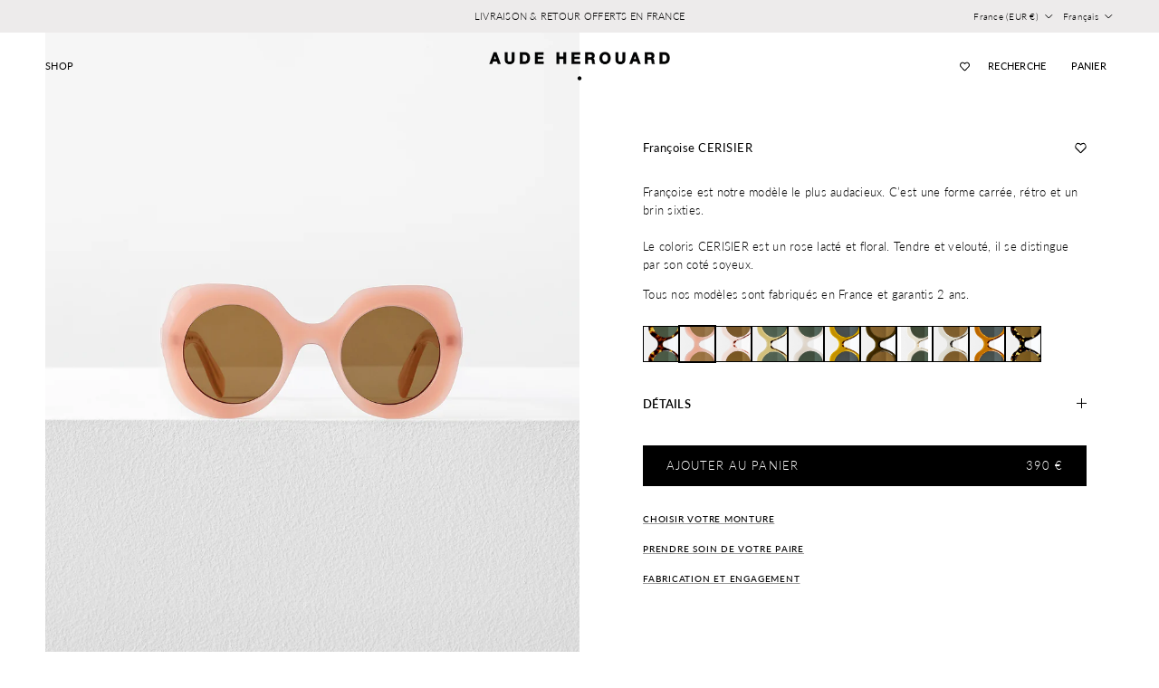

--- FILE ---
content_type: text/html; charset=utf-8
request_url: https://www.audeherouard.com/products/francoise-cerisier
body_size: 38249
content:
<!doctype html>
<html class="no-js" lang="fr" dir="ltr">
<head><meta charset="utf-8">
<meta name="viewport" content="width=device-width,initial-scale=1">
<title>Françoise CERISIER &ndash; AUDE HEROUARD</title><link rel="canonical" href="https://www.audeherouard.com/products/francoise-cerisier"><link rel="icon" href="//www.audeherouard.com/cdn/shop/files/favicon-rond-black.png?crop=center&height=48&v=1758029764&width=48" type="image/png">
  <link rel="apple-touch-icon" href="//www.audeherouard.com/cdn/shop/files/favicon-rond-black.png?crop=center&height=180&v=1758029764&width=180"><meta name="description" content="Françoise est notre modèle le plus audacieux. C’est une forme carrée, rétro et un brin sixties.Le coloris CERISIER est un rose lacté et floral. Tendre et velouté, il se distingue par son coté soyeux. Tous nos modèles sont fabriqués en France et garantis 2 ans."><meta property="og:site_name" content="AUDE HEROUARD">
<meta property="og:url" content="https://www.audeherouard.com/products/francoise-cerisier">
<meta property="og:title" content="Françoise CERISIER">
<meta property="og:type" content="product">
<meta property="og:description" content="Françoise est notre modèle le plus audacieux. C’est une forme carrée, rétro et un brin sixties.Le coloris CERISIER est un rose lacté et floral. Tendre et velouté, il se distingue par son coté soyeux. Tous nos modèles sont fabriqués en France et garantis 2 ans."><meta property="og:image" content="http://www.audeherouard.com/cdn/shop/files/AUDE_HEROUARD_francoise_cerisier_WEB.jpg?crop=center&height=1200&v=1695410608&width=1200">
  <meta property="og:image:secure_url" content="https://www.audeherouard.com/cdn/shop/files/AUDE_HEROUARD_francoise_cerisier_WEB.jpg?crop=center&height=1200&v=1695410608&width=1200">
  <meta property="og:image:width" content="1500">
  <meta property="og:image:height" content="2000"><meta property="og:price:amount" content="390">
  <meta property="og:price:currency" content="EUR"><meta name="twitter:card" content="summary_large_image">
<meta name="twitter:title" content="Françoise CERISIER">
<meta name="twitter:description" content="Françoise est notre modèle le plus audacieux. C’est une forme carrée, rétro et un brin sixties.Le coloris CERISIER est un rose lacté et floral. Tendre et velouté, il se distingue par son coté soyeux. Tous nos modèles sont fabriqués en France et garantis 2 ans.">
<style>@font-face {
  font-family: Lato;
  font-weight: 300;
  font-style: normal;
  font-display: fallback;
  src: url("//www.audeherouard.com/cdn/fonts/lato/lato_n3.a7080ececf6191f1dd5b0cb021691ca9b855c876.woff2") format("woff2"),
       url("//www.audeherouard.com/cdn/fonts/lato/lato_n3.61e34b2ff7341f66543eb08e8c47eef9e1cde558.woff") format("woff");
}
@font-face {
  font-family: Lato;
  font-weight: 400;
  font-style: normal;
  font-display: fallback;
  src: url("//www.audeherouard.com/cdn/fonts/lato/lato_n4.c3b93d431f0091c8be23185e15c9d1fee1e971c5.woff2") format("woff2"),
       url("//www.audeherouard.com/cdn/fonts/lato/lato_n4.d5c00c781efb195594fd2fd4ad04f7882949e327.woff") format("woff");
}
@font-face {
  font-family: Lato;
  font-weight: 500;
  font-style: normal;
  font-display: fallback;
  src: url("//www.audeherouard.com/cdn/fonts/lato/lato_n5.b2fec044fbe05725e71d90882e5f3b21dae2efbd.woff2") format("woff2"),
       url("//www.audeherouard.com/cdn/fonts/lato/lato_n5.f25a9a5c73ff9372e69074488f99e8ac702b5447.woff") format("woff");
}
@font-face {
  font-family: Lato;
  font-weight: 300;
  font-style: italic;
  font-display: fallback;
  src: url("//www.audeherouard.com/cdn/fonts/lato/lato_i3.d6f478a3beb94baebd09d08550010692d0969f6e.woff2") format("woff2"),
       url("//www.audeherouard.com/cdn/fonts/lato/lato_i3.881ba892942c15b0c0c25c0b311d6481b5311015.woff") format("woff");
}
@font-face {
  font-family: Lato;
  font-weight: 400;
  font-style: italic;
  font-display: fallback;
  src: url("//www.audeherouard.com/cdn/fonts/lato/lato_i4.09c847adc47c2fefc3368f2e241a3712168bc4b6.woff2") format("woff2"),
       url("//www.audeherouard.com/cdn/fonts/lato/lato_i4.3c7d9eb6c1b0a2bf62d892c3ee4582b016d0f30c.woff") format("woff");
}
@font-face {
  font-family: Lato;
  font-weight: 400;
  font-style: normal;
  font-display: fallback;
  src: url("//www.audeherouard.com/cdn/fonts/lato/lato_n4.c3b93d431f0091c8be23185e15c9d1fee1e971c5.woff2") format("woff2"),
       url("//www.audeherouard.com/cdn/fonts/lato/lato_n4.d5c00c781efb195594fd2fd4ad04f7882949e327.woff") format("woff");
}
@font-face {
  font-family: Lato;
  font-weight: 400;
  font-style: normal;
  font-display: fallback;
  src: url("//www.audeherouard.com/cdn/fonts/lato/lato_n4.c3b93d431f0091c8be23185e15c9d1fee1e971c5.woff2") format("woff2"),
       url("//www.audeherouard.com/cdn/fonts/lato/lato_n4.d5c00c781efb195594fd2fd4ad04f7882949e327.woff") format("woff");
}
@font-face {
  font-family: Lato;
  font-weight: 400;
  font-style: normal;
  font-display: fallback;
  src: url("//www.audeherouard.com/cdn/fonts/lato/lato_n4.c3b93d431f0091c8be23185e15c9d1fee1e971c5.woff2") format("woff2"),
       url("//www.audeherouard.com/cdn/fonts/lato/lato_n4.d5c00c781efb195594fd2fd4ad04f7882949e327.woff") format("woff");
}
@font-face {
  font-family: Lato;
  font-weight: 600;
  font-style: normal;
  font-display: fallback;
  src: url("//www.audeherouard.com/cdn/fonts/lato/lato_n6.38d0e3b23b74a60f769c51d1df73fac96c580d59.woff2") format("woff2"),
       url("//www.audeherouard.com/cdn/fonts/lato/lato_n6.3365366161bdcc36a3f97cfbb23954d8c4bf4079.woff") format("woff");
}
:root {
  --page-container-width:          2200px;
  --reading-container-width:       720px;
  --divider-opacity:               0.14;
  --gutter-large:                  30px;
  --gutter-desktop:                20px;
  --gutter-mobile:                 16px;
  --section-padding:               50px;
  --larger-section-padding:        80px;
  --larger-section-padding-mobile: 60px;
  --largest-section-padding:       110px;
  --aos-animate-duration:          0.6s;

  --base-font-family:              Lato, sans-serif;
  --base-font-weight:              300;
  --base-font-style:               normal;
  --heading-font-family:           Lato, sans-serif;
  --heading-font-weight:           400;
  --heading-font-style:            normal;
  --heading-font-letter-spacing:   0.04em;
  --logo-font-family:              Lato, sans-serif;
  --logo-font-weight:              400;
  --logo-font-style:               normal;
  --nav-font-family:               Lato, sans-serif;
  --nav-font-weight:               400;
  --nav-font-style:                normal;

  --base-text-size:13px;
  --base-line-height:              1.6;
  --input-text-size:16px;
  --smaller-text-size-1:10px;
  --smaller-text-size-2:14px;
  --smaller-text-size-3:10px;
  --smaller-text-size-4:9px;
  --larger-text-size:13px;
  --super-large-text-size:23px;
  --super-large-mobile-text-size:13px;
  --larger-mobile-text-size:13px;
  --logo-text-size:15px;--btn-letter-spacing: 0.08em;
    --btn-text-transform: uppercase;
    --button-text-size: 11px;
    --quickbuy-button-text-size: 11;
    --small-feature-link-font-size: 0.75em;
    --input-btn-padding-top: 1.2em;
    --input-btn-padding-bottom: 1.2em;--heading-text-transform:none;
  --nav-text-size:                      11px;
  --mobile-menu-font-weight:            inherit;

  --body-bg-color:                      255 255 255;
  --bg-color:                           255 255 255;
  --body-text-color:                    0 0 0;
  --text-color:                         0 0 0;

  --header-text-col:                    #000000;--header-text-hover-col:             var(--main-nav-link-hover-col);--header-bg-col:                     #ffffff;
  --heading-color:                     0 0 0;
  --body-heading-color:                0 0 0;
  --heading-divider-col:               rgba(0,0,0,0);

  --logo-col:                          #000000;
  --main-nav-bg:                       #ffffff;
  --main-nav-link-col:                 #000000;
  --main-nav-link-hover-col:           #000000;
  --main-nav-link-featured-col:        #000000;

  --link-color:                        0 0 0;
  --body-link-color:                   0 0 0;

  --btn-bg-color:                        0 0 0;
  --btn-bg-hover-color:                  255 255 255;
  --btn-border-color:                    0 0 0;
  --btn-border-hover-color:              255 255 255;
  --btn-text-color:                      255 255 255;
  --btn-text-hover-color:                255 255 255;--btn-alt-bg-color:                    255 255 255;
  --btn-alt-text-color:                  35 35 35;
  --btn-alt-border-color:                35 35 35;
  --btn-alt-border-hover-color:          35 35 35;--btn-ter-bg-color:                    235 235 235;
  --btn-ter-text-color:                  0 0 0;
  --btn-ter-bg-hover-color:              0 0 0;
  --btn-ter-text-hover-color:            255 255 255;--btn-border-radius: 0;
    --btn-inspired-border-radius: 0;--color-scheme-default:                             #ffffff;
  --color-scheme-default-color:                       255 255 255;
  --color-scheme-default-text-color:                  0 0 0;
  --color-scheme-default-head-color:                  0 0 0;
  --color-scheme-default-link-color:                  0 0 0;
  --color-scheme-default-btn-text-color:              255 255 255;
  --color-scheme-default-btn-text-hover-color:        255 255 255;
  --color-scheme-default-btn-bg-color:                0 0 0;
  --color-scheme-default-btn-bg-hover-color:          255 255 255;
  --color-scheme-default-btn-border-color:            0 0 0;
  --color-scheme-default-btn-border-hover-color:      255 255 255;
  --color-scheme-default-btn-alt-text-color:          35 35 35;
  --color-scheme-default-btn-alt-bg-color:            255 255 255;
  --color-scheme-default-btn-alt-border-color:        35 35 35;
  --color-scheme-default-btn-alt-border-hover-color:  35 35 35;

  --color-scheme-1:                             #f7f7f7;
  --color-scheme-1-color:                       247 247 247;
  --color-scheme-1-text-color:                  0 0 0;
  --color-scheme-1-head-color:                  0 0 0;
  --color-scheme-1-link-color:                  0 0 0;
  --color-scheme-1-btn-text-color:              255 255 255;
  --color-scheme-1-btn-text-hover-color:        255 255 255;
  --color-scheme-1-btn-bg-color:                0 0 0;
  --color-scheme-1-btn-bg-hover-color:          0 0 0;
  --color-scheme-1-btn-border-color:            0 0 0;
  --color-scheme-1-btn-border-hover-color:      0 0 0;
  --color-scheme-1-btn-alt-text-color:          0 0 0;
  --color-scheme-1-btn-alt-bg-color:            255 255 255;
  --color-scheme-1-btn-alt-border-color:        0 0 0;
  --color-scheme-1-btn-alt-border-hover-color:  0 0 0;

  --color-scheme-2:                             #efefef;
  --color-scheme-2-color:                       239 239 239;
  --color-scheme-2-text-color:                  35 35 35;
  --color-scheme-2-head-color:                  35 35 35;
  --color-scheme-2-link-color:                  0 0 0;
  --color-scheme-2-btn-text-color:              255 255 255;
  --color-scheme-2-btn-text-hover-color:        255 255 255;
  --color-scheme-2-btn-bg-color:                0 0 0;
  --color-scheme-2-btn-bg-hover-color:          0 0 0;
  --color-scheme-2-btn-border-color:            0 0 0;
  --color-scheme-2-btn-border-hover-color:      0 0 0;
  --color-scheme-2-btn-alt-text-color:          0 0 0;
  --color-scheme-2-btn-alt-bg-color:            255 255 255;
  --color-scheme-2-btn-alt-border-color:        0 0 0;
  --color-scheme-2-btn-alt-border-hover-color:  0 0 0;

  /* Shop Pay payment terms */
  --payment-terms-background-color:    #ffffff;--quickbuy-bg: 255 255 255;--body-input-background-color:       rgb(var(--body-bg-color));
  --input-background-color:            rgb(var(--body-bg-color));
  --body-input-text-color:             var(--body-text-color);
  --input-text-color:                  var(--body-text-color);
  --body-input-border-color:           rgb(191, 191, 191);
  --input-border-color:                rgb(191, 191, 191);
  --input-border-color-hover:          rgb(115, 115, 115);
  --input-border-color-active:         rgb(0, 0, 0);

  --swatch-cross-svg:                  url("data:image/svg+xml,%3Csvg xmlns='http://www.w3.org/2000/svg' width='240' height='240' viewBox='0 0 24 24' fill='none' stroke='rgb(191, 191, 191)' stroke-width='0.09' preserveAspectRatio='none' %3E%3Cline x1='24' y1='0' x2='0' y2='24'%3E%3C/line%3E%3C/svg%3E");
  --swatch-cross-hover:                url("data:image/svg+xml,%3Csvg xmlns='http://www.w3.org/2000/svg' width='240' height='240' viewBox='0 0 24 24' fill='none' stroke='rgb(115, 115, 115)' stroke-width='0.09' preserveAspectRatio='none' %3E%3Cline x1='24' y1='0' x2='0' y2='24'%3E%3C/line%3E%3C/svg%3E");
  --swatch-cross-active:               url("data:image/svg+xml,%3Csvg xmlns='http://www.w3.org/2000/svg' width='240' height='240' viewBox='0 0 24 24' fill='none' stroke='rgb(0, 0, 0)' stroke-width='0.09' preserveAspectRatio='none' %3E%3Cline x1='24' y1='0' x2='0' y2='24'%3E%3C/line%3E%3C/svg%3E");

  --footer-divider-col:                #ffffff;
  --footer-text-col:                   0 0 0;
  --footer-heading-col:                0 0 0;
  --footer-bg-col:                     255 255 255;--product-label-overlay-justify: flex-start;--product-label-overlay-align: flex-end;--product-label-overlay-reduction-text:   #000000;
  --product-label-overlay-reduction-bg:     rgba(0,0,0,0);
  --product-label-overlay-reduction-text-weight: inherit;
  --product-label-overlay-stock-text:       #000000;
  --product-label-overlay-stock-bg:         rgba(0,0,0,0);
  --product-label-overlay-new-text:         #000000;
  --product-label-overlay-new-bg:           rgba(0,0,0,0);
  --product-label-overlay-meta-text:        #000000;
  --product-label-overlay-meta-bg:          rgba(0,0,0,0);
  --product-label-sale-text:                #000000;
  --product-label-sold-text:                #000000;
  --product-label-preorder-text:            #000000;

  --product-block-crop-align:               top;

  
  --product-block-price-align:              center;
  --product-block-price-item-margin-start:  .25rem;
  --product-block-price-item-margin-end:    .25rem;
  

  

  --collection-block-image-position:   center center;

  --swatch-picker-image-size:          40px;
  --swatch-crop-align:                 center center;

  --image-overlay-text-color:          35 35 35;--image-overlay-bg:                  rgba(0, 0, 0, 0.24);
  --image-overlay-shadow-start:        rgb(0 0 0 / 0.32);
  --image-overlay-box-opacity:         0.88;--product-inventory-ok-box-color:            rgba(0,0,0,0);
  --product-inventory-ok-text-color:           #000000;
  --product-inventory-ok-icon-box-fill-color:  none;
  --product-inventory-low-box-color:           rgba(0,0,0,0);
  --product-inventory-low-text-color:          #232323;
  --product-inventory-low-icon-box-fill-color: none;
  --product-inventory-low-text-color-channels: 0, 0, 0;
  --product-inventory-ok-text-color-channels:  35, 35, 35;

  --rating-star-color: 0 0 0;--overlay-align-left: start;
    --overlay-align-right: end;}html[dir=rtl] {
  --overlay-right-text-m-left: 0;
  --overlay-right-text-m-right: auto;
  --overlay-left-shadow-left-left: 15%;
  --overlay-left-shadow-left-right: -50%;
  --overlay-left-shadow-right-left: -85%;
  --overlay-left-shadow-right-right: 0;
}.image-overlay--bg-box .text-overlay .text-overlay__text {
    --image-overlay-box-bg: 255 255 255;
    --heading-color: var(--body-heading-color);
    --text-color: var(--body-text-color);
    --link-color: var(--body-link-color);
  }::selection {
    background: rgb(var(--body-heading-color));
    color: rgb(var(--body-bg-color));
  }
  ::-moz-selection {
    background: rgb(var(--body-heading-color));
    color: rgb(var(--body-bg-color));
  }.use-color-scheme--default {
  --product-label-sale-text:           #000000;
  --product-label-sold-text:           #000000;
  --product-label-preorder-text:       #000000;
  --input-background-color:            rgb(var(--body-bg-color));
  --input-text-color:                  var(--body-input-text-color);
  --input-border-color:                rgb(191, 191, 191);
  --input-border-color-hover:          rgb(115, 115, 115);
  --input-border-color-active:         rgb(0, 0, 0);
}</style>

  <link href="//www.audeherouard.com/cdn/shop/t/40/assets/main.css?v=61176728560410587041763392655" rel="stylesheet" type="text/css" media="all" />
<link rel="preload" as="font" href="//www.audeherouard.com/cdn/fonts/lato/lato_n3.a7080ececf6191f1dd5b0cb021691ca9b855c876.woff2" type="font/woff2" crossorigin><link rel="preload" as="font" href="//www.audeherouard.com/cdn/fonts/lato/lato_n4.c3b93d431f0091c8be23185e15c9d1fee1e971c5.woff2" type="font/woff2" crossorigin><script>
    document.documentElement.className = document.documentElement.className.replace('no-js', 'js');

    window.theme = {
      info: {
        name: 'Symmetry',
        version: '8.0.0'
      },
      device: {
        hasTouch: window.matchMedia('(any-pointer: coarse)').matches,
        hasHover: window.matchMedia('(hover: hover)').matches
      },
      mediaQueries: {
        md: '(min-width: 768px)',
        productMediaCarouselBreak: '(min-width: 1041px)'
      },
      routes: {
        base: 'https://www.audeherouard.com',
        cart: '/cart',
        cartAdd: '/cart/add.js',
        cartUpdate: '/cart/update.js',
        predictiveSearch: '/search/suggest'
      },
      strings: {
        cartTermsConfirmation: "Vous devez accepter les termes et conditions avant de continuer.",
        cartItemsQuantityError: "Vous ne pouvez ajouter que [QUANTITY] de cet article à votre panier.",
        generalSearchViewAll: "Voir tous les résultats de recherche",
        noStock: "ÊTRE ALERTÉ",
        noVariant: "Indisponible",
        productsProductChooseA: "Choisir un",
        generalSearchPages: "Pages",
        generalSearchNoResultsWithoutTerms: "Désolé, nous n\u0026#39;avons trouvé aucun résultat",
        shippingCalculator: {
          singleRate: "Il y a un tarif de livraison pour cette destination :",
          multipleRates: "Il y a plusieurs tarifs de livraison pour cette destination :",
          noRates: "Nous n’expédions pas vers cette destination."
        },
        regularPrice: "Prix habituel",
        salePrice: "Prix soldé"
      },
      settings: {
        moneyWithCurrencyFormat: "{{amount_no_decimals}} €",
        cartType: "drawer",
        afterAddToCart: "drawer",
        quickbuyStyle: "off",
        externalLinksNewTab: true,
        internalLinksSmoothScroll: true
      }
    }

    theme.inlineNavigationCheck = function() {
      var pageHeader = document.querySelector('.pageheader'),
          inlineNavContainer = pageHeader.querySelector('.logo-area__left__inner'),
          inlineNav = inlineNavContainer.querySelector('.navigation--left');
      if (inlineNav && getComputedStyle(inlineNav).display != 'none') {
        var inlineMenuCentered = document.querySelector('.pageheader--layout-inline-menu-center'),
            logoContainer = document.querySelector('.logo-area__middle__inner');
        if(inlineMenuCentered) {
          var rightWidth = document.querySelector('.logo-area__right__inner').clientWidth,
              middleWidth = logoContainer.clientWidth,
              logoArea = document.querySelector('.logo-area'),
              computedLogoAreaStyle = getComputedStyle(logoArea),
              logoAreaInnerWidth = logoArea.clientWidth - Math.ceil(parseFloat(computedLogoAreaStyle.paddingLeft)) - Math.ceil(parseFloat(computedLogoAreaStyle.paddingRight)),
              availableNavWidth = logoAreaInnerWidth - Math.max(rightWidth, middleWidth) * 2 - 40;
          inlineNavContainer.style.maxWidth = availableNavWidth + 'px';
        }

        var firstInlineNavLink = inlineNav.querySelector('.navigation__item:first-child'),
            lastInlineNavLink = inlineNav.querySelector('.navigation__item:last-child');
        if (lastInlineNavLink) {
          var inlineNavWidth = null;
          if(document.querySelector('html[dir=rtl]')) {
            inlineNavWidth = firstInlineNavLink.offsetLeft - lastInlineNavLink.offsetLeft + firstInlineNavLink.offsetWidth;
          } else {
            inlineNavWidth = lastInlineNavLink.offsetLeft - firstInlineNavLink.offsetLeft + lastInlineNavLink.offsetWidth;
          }
          if (inlineNavContainer.offsetWidth >= inlineNavWidth) {
            pageHeader.classList.add('pageheader--layout-inline-permitted');
            var tallLogo = logoContainer.clientHeight > lastInlineNavLink.clientHeight + 20;
            if (tallLogo) {
              inlineNav.classList.add('navigation--tight-underline');
            } else {
              inlineNav.classList.remove('navigation--tight-underline');
            }
          } else {
            pageHeader.classList.remove('pageheader--layout-inline-permitted');
          }
        }
      }
    };

    theme.setInitialHeaderHeightProperty = () => {
      const section = document.querySelector('.section-header');
      if (section) {
        document.documentElement.style.setProperty('--theme-header-height', Math.ceil(section.clientHeight) + 'px');
      }
    };
  </script>

  <script src="//www.audeherouard.com/cdn/shop/t/40/assets/main.js?v=53577286799583279541763045772" defer></script>
    <script src="//www.audeherouard.com/cdn/shop/t/40/assets/animate-on-scroll.js?v=15249566486942820451763045772" defer></script>
    <link href="//www.audeherouard.com/cdn/shop/t/40/assets/animate-on-scroll.css?v=135962721104954213331763045772" rel="stylesheet" type="text/css" media="all" />
  

  <script>window.performance && window.performance.mark && window.performance.mark('shopify.content_for_header.start');</script><meta name="facebook-domain-verification" content="14snxz3mua9mjcm6zbwjpay8dpnada">
<meta name="google-site-verification" content="lCXJ7oDTvksmdgCo64ZBU0FVXQezJ14kbFvUn51qy70">
<meta id="shopify-digital-wallet" name="shopify-digital-wallet" content="/13819183161/digital_wallets/dialog">
<meta name="shopify-checkout-api-token" content="c854bf82e6c66922a8ac172dd0876122">
<meta id="in-context-paypal-metadata" data-shop-id="13819183161" data-venmo-supported="false" data-environment="production" data-locale="fr_FR" data-paypal-v4="true" data-currency="EUR">
<link rel="alternate" hreflang="x-default" href="https://www.audeherouard.com/products/francoise-cerisier">
<link rel="alternate" hreflang="fr" href="https://www.audeherouard.com/products/francoise-cerisier">
<link rel="alternate" hreflang="en" href="https://www.audeherouard.com/en/products/francoise-cerisier">
<link rel="alternate" hreflang="en-US" href="https://www.audeherouard.com/en-us/products/francoise-cerisier">
<link rel="alternate" hreflang="fr-US" href="https://www.audeherouard.com/fr-us/products/francoise-cerisier">
<link rel="alternate" type="application/json+oembed" href="https://www.audeherouard.com/products/francoise-cerisier.oembed">
<script async="async" src="/checkouts/internal/preloads.js?locale=fr-FR"></script>
<link rel="preconnect" href="https://shop.app" crossorigin="anonymous">
<script async="async" src="https://shop.app/checkouts/internal/preloads.js?locale=fr-FR&shop_id=13819183161" crossorigin="anonymous"></script>
<script id="apple-pay-shop-capabilities" type="application/json">{"shopId":13819183161,"countryCode":"FR","currencyCode":"EUR","merchantCapabilities":["supports3DS"],"merchantId":"gid:\/\/shopify\/Shop\/13819183161","merchantName":"AUDE HEROUARD","requiredBillingContactFields":["postalAddress","email","phone"],"requiredShippingContactFields":["postalAddress","email","phone"],"shippingType":"shipping","supportedNetworks":["visa","masterCard","amex","maestro"],"total":{"type":"pending","label":"AUDE HEROUARD","amount":"1.00"},"shopifyPaymentsEnabled":true,"supportsSubscriptions":true}</script>
<script id="shopify-features" type="application/json">{"accessToken":"c854bf82e6c66922a8ac172dd0876122","betas":["rich-media-storefront-analytics"],"domain":"www.audeherouard.com","predictiveSearch":true,"shopId":13819183161,"locale":"fr"}</script>
<script>var Shopify = Shopify || {};
Shopify.shop = "aude-herouard.myshopify.com";
Shopify.locale = "fr";
Shopify.currency = {"active":"EUR","rate":"1.0"};
Shopify.country = "FR";
Shopify.theme = {"name":"Joanna 13\/11\/2025 TEST VP","id":189554393436,"schema_name":"Symmetry","schema_version":"8.0.0","theme_store_id":568,"role":"main"};
Shopify.theme.handle = "null";
Shopify.theme.style = {"id":null,"handle":null};
Shopify.cdnHost = "www.audeherouard.com/cdn";
Shopify.routes = Shopify.routes || {};
Shopify.routes.root = "/";</script>
<script type="module">!function(o){(o.Shopify=o.Shopify||{}).modules=!0}(window);</script>
<script>!function(o){function n(){var o=[];function n(){o.push(Array.prototype.slice.apply(arguments))}return n.q=o,n}var t=o.Shopify=o.Shopify||{};t.loadFeatures=n(),t.autoloadFeatures=n()}(window);</script>
<script>
  window.ShopifyPay = window.ShopifyPay || {};
  window.ShopifyPay.apiHost = "shop.app\/pay";
  window.ShopifyPay.redirectState = null;
</script>
<script id="shop-js-analytics" type="application/json">{"pageType":"product"}</script>
<script defer="defer" async type="module" src="//www.audeherouard.com/cdn/shopifycloud/shop-js/modules/v2/client.init-shop-cart-sync_BcDpqI9l.fr.esm.js"></script>
<script defer="defer" async type="module" src="//www.audeherouard.com/cdn/shopifycloud/shop-js/modules/v2/chunk.common_a1Rf5Dlz.esm.js"></script>
<script defer="defer" async type="module" src="//www.audeherouard.com/cdn/shopifycloud/shop-js/modules/v2/chunk.modal_Djra7sW9.esm.js"></script>
<script type="module">
  await import("//www.audeherouard.com/cdn/shopifycloud/shop-js/modules/v2/client.init-shop-cart-sync_BcDpqI9l.fr.esm.js");
await import("//www.audeherouard.com/cdn/shopifycloud/shop-js/modules/v2/chunk.common_a1Rf5Dlz.esm.js");
await import("//www.audeherouard.com/cdn/shopifycloud/shop-js/modules/v2/chunk.modal_Djra7sW9.esm.js");

  window.Shopify.SignInWithShop?.initShopCartSync?.({"fedCMEnabled":true,"windoidEnabled":true});

</script>
<script>
  window.Shopify = window.Shopify || {};
  if (!window.Shopify.featureAssets) window.Shopify.featureAssets = {};
  window.Shopify.featureAssets['shop-js'] = {"shop-cart-sync":["modules/v2/client.shop-cart-sync_BLrx53Hf.fr.esm.js","modules/v2/chunk.common_a1Rf5Dlz.esm.js","modules/v2/chunk.modal_Djra7sW9.esm.js"],"init-fed-cm":["modules/v2/client.init-fed-cm_C8SUwJ8U.fr.esm.js","modules/v2/chunk.common_a1Rf5Dlz.esm.js","modules/v2/chunk.modal_Djra7sW9.esm.js"],"shop-cash-offers":["modules/v2/client.shop-cash-offers_BBp_MjBM.fr.esm.js","modules/v2/chunk.common_a1Rf5Dlz.esm.js","modules/v2/chunk.modal_Djra7sW9.esm.js"],"shop-login-button":["modules/v2/client.shop-login-button_Dw6kG_iO.fr.esm.js","modules/v2/chunk.common_a1Rf5Dlz.esm.js","modules/v2/chunk.modal_Djra7sW9.esm.js"],"pay-button":["modules/v2/client.pay-button_BJDaAh68.fr.esm.js","modules/v2/chunk.common_a1Rf5Dlz.esm.js","modules/v2/chunk.modal_Djra7sW9.esm.js"],"shop-button":["modules/v2/client.shop-button_DBWL94V3.fr.esm.js","modules/v2/chunk.common_a1Rf5Dlz.esm.js","modules/v2/chunk.modal_Djra7sW9.esm.js"],"avatar":["modules/v2/client.avatar_BTnouDA3.fr.esm.js"],"init-windoid":["modules/v2/client.init-windoid_77FSIiws.fr.esm.js","modules/v2/chunk.common_a1Rf5Dlz.esm.js","modules/v2/chunk.modal_Djra7sW9.esm.js"],"init-shop-for-new-customer-accounts":["modules/v2/client.init-shop-for-new-customer-accounts_QoC3RJm9.fr.esm.js","modules/v2/client.shop-login-button_Dw6kG_iO.fr.esm.js","modules/v2/chunk.common_a1Rf5Dlz.esm.js","modules/v2/chunk.modal_Djra7sW9.esm.js"],"init-shop-email-lookup-coordinator":["modules/v2/client.init-shop-email-lookup-coordinator_D4ioGzPw.fr.esm.js","modules/v2/chunk.common_a1Rf5Dlz.esm.js","modules/v2/chunk.modal_Djra7sW9.esm.js"],"init-shop-cart-sync":["modules/v2/client.init-shop-cart-sync_BcDpqI9l.fr.esm.js","modules/v2/chunk.common_a1Rf5Dlz.esm.js","modules/v2/chunk.modal_Djra7sW9.esm.js"],"shop-toast-manager":["modules/v2/client.shop-toast-manager_B-eIbpHW.fr.esm.js","modules/v2/chunk.common_a1Rf5Dlz.esm.js","modules/v2/chunk.modal_Djra7sW9.esm.js"],"init-customer-accounts":["modules/v2/client.init-customer-accounts_BcBSUbIK.fr.esm.js","modules/v2/client.shop-login-button_Dw6kG_iO.fr.esm.js","modules/v2/chunk.common_a1Rf5Dlz.esm.js","modules/v2/chunk.modal_Djra7sW9.esm.js"],"init-customer-accounts-sign-up":["modules/v2/client.init-customer-accounts-sign-up_DvG__VHD.fr.esm.js","modules/v2/client.shop-login-button_Dw6kG_iO.fr.esm.js","modules/v2/chunk.common_a1Rf5Dlz.esm.js","modules/v2/chunk.modal_Djra7sW9.esm.js"],"shop-follow-button":["modules/v2/client.shop-follow-button_Dnx6fDH9.fr.esm.js","modules/v2/chunk.common_a1Rf5Dlz.esm.js","modules/v2/chunk.modal_Djra7sW9.esm.js"],"checkout-modal":["modules/v2/client.checkout-modal_BDH3MUqJ.fr.esm.js","modules/v2/chunk.common_a1Rf5Dlz.esm.js","modules/v2/chunk.modal_Djra7sW9.esm.js"],"shop-login":["modules/v2/client.shop-login_CV9Paj8R.fr.esm.js","modules/v2/chunk.common_a1Rf5Dlz.esm.js","modules/v2/chunk.modal_Djra7sW9.esm.js"],"lead-capture":["modules/v2/client.lead-capture_DGQOTB4e.fr.esm.js","modules/v2/chunk.common_a1Rf5Dlz.esm.js","modules/v2/chunk.modal_Djra7sW9.esm.js"],"payment-terms":["modules/v2/client.payment-terms_BQYK7nq4.fr.esm.js","modules/v2/chunk.common_a1Rf5Dlz.esm.js","modules/v2/chunk.modal_Djra7sW9.esm.js"]};
</script>
<script>(function() {
  var isLoaded = false;
  function asyncLoad() {
    if (isLoaded) return;
    isLoaded = true;
    var urls = ["https:\/\/cdn.weglot.com\/weglot_script_tag.js?shop=aude-herouard.myshopify.com","https:\/\/servicepoints.sendcloud.sc\/shops\/shopify\/embed\/56e3147e-4f71-422b-bc25-509ac87d10f5.js?shop=aude-herouard.myshopify.com","https:\/\/maps.boxtal.com\/api\/v2\/maps-shopify\/script.js?shopId=66032\u0026shop=aude-herouard.myshopify.com","https:\/\/maps.boxtal.com\/api\/v2\/maps-shopify\/script.js?shopId=66032\u0026shop=aude-herouard.myshopify.com","https:\/\/easygdpr.b-cdn.net\/v\/1553540745\/gdpr.min.js?shop=aude-herouard.myshopify.com","https:\/\/chimpstatic.com\/mcjs-connected\/js\/users\/3817e064ec7101d23af51612d\/111bfcd1554896d402813a0fd.js?shop=aude-herouard.myshopify.com"];
    for (var i = 0; i < urls.length; i++) {
      var s = document.createElement('script');
      s.type = 'text/javascript';
      s.async = true;
      s.src = urls[i];
      var x = document.getElementsByTagName('script')[0];
      x.parentNode.insertBefore(s, x);
    }
  };
  if(window.attachEvent) {
    window.attachEvent('onload', asyncLoad);
  } else {
    window.addEventListener('load', asyncLoad, false);
  }
})();</script>
<script id="__st">var __st={"a":13819183161,"offset":3600,"reqid":"f0ff09a4-54ac-49e7-ac4d-7c79eb3c28cf-1769259713","pageurl":"www.audeherouard.com\/products\/francoise-cerisier","u":"29b35296bf38","p":"product","rtyp":"product","rid":8526828929372};</script>
<script>window.ShopifyPaypalV4VisibilityTracking = true;</script>
<script id="captcha-bootstrap">!function(){'use strict';const t='contact',e='account',n='new_comment',o=[[t,t],['blogs',n],['comments',n],[t,'customer']],c=[[e,'customer_login'],[e,'guest_login'],[e,'recover_customer_password'],[e,'create_customer']],r=t=>t.map((([t,e])=>`form[action*='/${t}']:not([data-nocaptcha='true']) input[name='form_type'][value='${e}']`)).join(','),a=t=>()=>t?[...document.querySelectorAll(t)].map((t=>t.form)):[];function s(){const t=[...o],e=r(t);return a(e)}const i='password',u='form_key',d=['recaptcha-v3-token','g-recaptcha-response','h-captcha-response',i],f=()=>{try{return window.sessionStorage}catch{return}},m='__shopify_v',_=t=>t.elements[u];function p(t,e,n=!1){try{const o=window.sessionStorage,c=JSON.parse(o.getItem(e)),{data:r}=function(t){const{data:e,action:n}=t;return t[m]||n?{data:e,action:n}:{data:t,action:n}}(c);for(const[e,n]of Object.entries(r))t.elements[e]&&(t.elements[e].value=n);n&&o.removeItem(e)}catch(o){console.error('form repopulation failed',{error:o})}}const l='form_type',E='cptcha';function T(t){t.dataset[E]=!0}const w=window,h=w.document,L='Shopify',v='ce_forms',y='captcha';let A=!1;((t,e)=>{const n=(g='f06e6c50-85a8-45c8-87d0-21a2b65856fe',I='https://cdn.shopify.com/shopifycloud/storefront-forms-hcaptcha/ce_storefront_forms_captcha_hcaptcha.v1.5.2.iife.js',D={infoText:'Protégé par hCaptcha',privacyText:'Confidentialité',termsText:'Conditions'},(t,e,n)=>{const o=w[L][v],c=o.bindForm;if(c)return c(t,g,e,D).then(n);var r;o.q.push([[t,g,e,D],n]),r=I,A||(h.body.append(Object.assign(h.createElement('script'),{id:'captcha-provider',async:!0,src:r})),A=!0)});var g,I,D;w[L]=w[L]||{},w[L][v]=w[L][v]||{},w[L][v].q=[],w[L][y]=w[L][y]||{},w[L][y].protect=function(t,e){n(t,void 0,e),T(t)},Object.freeze(w[L][y]),function(t,e,n,w,h,L){const[v,y,A,g]=function(t,e,n){const i=e?o:[],u=t?c:[],d=[...i,...u],f=r(d),m=r(i),_=r(d.filter((([t,e])=>n.includes(e))));return[a(f),a(m),a(_),s()]}(w,h,L),I=t=>{const e=t.target;return e instanceof HTMLFormElement?e:e&&e.form},D=t=>v().includes(t);t.addEventListener('submit',(t=>{const e=I(t);if(!e)return;const n=D(e)&&!e.dataset.hcaptchaBound&&!e.dataset.recaptchaBound,o=_(e),c=g().includes(e)&&(!o||!o.value);(n||c)&&t.preventDefault(),c&&!n&&(function(t){try{if(!f())return;!function(t){const e=f();if(!e)return;const n=_(t);if(!n)return;const o=n.value;o&&e.removeItem(o)}(t);const e=Array.from(Array(32),(()=>Math.random().toString(36)[2])).join('');!function(t,e){_(t)||t.append(Object.assign(document.createElement('input'),{type:'hidden',name:u})),t.elements[u].value=e}(t,e),function(t,e){const n=f();if(!n)return;const o=[...t.querySelectorAll(`input[type='${i}']`)].map((({name:t})=>t)),c=[...d,...o],r={};for(const[a,s]of new FormData(t).entries())c.includes(a)||(r[a]=s);n.setItem(e,JSON.stringify({[m]:1,action:t.action,data:r}))}(t,e)}catch(e){console.error('failed to persist form',e)}}(e),e.submit())}));const S=(t,e)=>{t&&!t.dataset[E]&&(n(t,e.some((e=>e===t))),T(t))};for(const o of['focusin','change'])t.addEventListener(o,(t=>{const e=I(t);D(e)&&S(e,y())}));const B=e.get('form_key'),M=e.get(l),P=B&&M;t.addEventListener('DOMContentLoaded',(()=>{const t=y();if(P)for(const e of t)e.elements[l].value===M&&p(e,B);[...new Set([...A(),...v().filter((t=>'true'===t.dataset.shopifyCaptcha))])].forEach((e=>S(e,t)))}))}(h,new URLSearchParams(w.location.search),n,t,e,['guest_login'])})(!0,!0)}();</script>
<script integrity="sha256-4kQ18oKyAcykRKYeNunJcIwy7WH5gtpwJnB7kiuLZ1E=" data-source-attribution="shopify.loadfeatures" defer="defer" src="//www.audeherouard.com/cdn/shopifycloud/storefront/assets/storefront/load_feature-a0a9edcb.js" crossorigin="anonymous"></script>
<script crossorigin="anonymous" defer="defer" src="//www.audeherouard.com/cdn/shopifycloud/storefront/assets/shopify_pay/storefront-65b4c6d7.js?v=20250812"></script>
<script data-source-attribution="shopify.dynamic_checkout.dynamic.init">var Shopify=Shopify||{};Shopify.PaymentButton=Shopify.PaymentButton||{isStorefrontPortableWallets:!0,init:function(){window.Shopify.PaymentButton.init=function(){};var t=document.createElement("script");t.src="https://www.audeherouard.com/cdn/shopifycloud/portable-wallets/latest/portable-wallets.fr.js",t.type="module",document.head.appendChild(t)}};
</script>
<script data-source-attribution="shopify.dynamic_checkout.buyer_consent">
  function portableWalletsHideBuyerConsent(e){var t=document.getElementById("shopify-buyer-consent"),n=document.getElementById("shopify-subscription-policy-button");t&&n&&(t.classList.add("hidden"),t.setAttribute("aria-hidden","true"),n.removeEventListener("click",e))}function portableWalletsShowBuyerConsent(e){var t=document.getElementById("shopify-buyer-consent"),n=document.getElementById("shopify-subscription-policy-button");t&&n&&(t.classList.remove("hidden"),t.removeAttribute("aria-hidden"),n.addEventListener("click",e))}window.Shopify?.PaymentButton&&(window.Shopify.PaymentButton.hideBuyerConsent=portableWalletsHideBuyerConsent,window.Shopify.PaymentButton.showBuyerConsent=portableWalletsShowBuyerConsent);
</script>
<script data-source-attribution="shopify.dynamic_checkout.cart.bootstrap">document.addEventListener("DOMContentLoaded",(function(){function t(){return document.querySelector("shopify-accelerated-checkout-cart, shopify-accelerated-checkout")}if(t())Shopify.PaymentButton.init();else{new MutationObserver((function(e,n){t()&&(Shopify.PaymentButton.init(),n.disconnect())})).observe(document.body,{childList:!0,subtree:!0})}}));
</script>
<script id='scb4127' type='text/javascript' async='' src='https://www.audeherouard.com/cdn/shopifycloud/privacy-banner/storefront-banner.js'></script><link id="shopify-accelerated-checkout-styles" rel="stylesheet" media="screen" href="https://www.audeherouard.com/cdn/shopifycloud/portable-wallets/latest/accelerated-checkout-backwards-compat.css" crossorigin="anonymous">
<style id="shopify-accelerated-checkout-cart">
        #shopify-buyer-consent {
  margin-top: 1em;
  display: inline-block;
  width: 100%;
}

#shopify-buyer-consent.hidden {
  display: none;
}

#shopify-subscription-policy-button {
  background: none;
  border: none;
  padding: 0;
  text-decoration: underline;
  font-size: inherit;
  cursor: pointer;
}

#shopify-subscription-policy-button::before {
  box-shadow: none;
}

      </style>
<script id="sections-script" data-sections="footer" defer="defer" src="//www.audeherouard.com/cdn/shop/t/40/compiled_assets/scripts.js?v=6317"></script>
<script>window.performance && window.performance.mark && window.performance.mark('shopify.content_for_header.end');</script>
<!-- CC Custom Head Start --><!-- CC Custom Head End --><!-- BEGIN app block: shopify://apps/wishlist-hero/blocks/collection-embed/a9a5079b-59e8-47cb-b659-ecf1c60b9b72 -->


<script type="text/javascript">
  if (!window.__wishlistHeroArriveScriptLoaded) {
    window.__wishlistHeroArriveScriptLoaded = true;
    function wh_loadScript(scriptUrl) {
      const script = document.createElement('script'); script.src = scriptUrl;
      document.body.appendChild(script);
      return new Promise((res, rej) => { script.onload = function () { res(); }; script.onerror = function () { rej(); } });
    }
  }
  document.addEventListener("DOMContentLoaded", () => {
      wh_loadScript('https://cdn.shopify.com/extensions/019badc7-12fe-783e-9dfe-907190f91114/wishlist-hero-81/assets/arrive.min.js').then(function () {
          document.arrive('.wishlist-hero-custom-button', function (wishlistButton) {
              var ev = new CustomEvent('wishlist-hero-add-to-custom-element', { detail: wishlistButton }); document.dispatchEvent(ev);
          });
      });
  });
</script>

<script type="text/javascript">
(function(){
  const iconSpacing = {};
  
    iconSpacing.horizontalOffset = 15;
  
  
  
  
    iconSpacing.fontSize = 11;
  
  if (Object.keys(iconSpacing).length > 0) {
    window.WishListHero_icon_spacing = iconSpacing;
  }

  function hexToRgba(hex, alpha) {
    hex = hex.replace('#', '');
    const r = parseInt(hex.substring(0, 2), 16);
    const g = parseInt(hex.substring(2, 4), 16);
    const b = parseInt(hex.substring(4, 6), 16);
    return `rgba(${r}, ${g}, ${b}, ${alpha/100})`;
  }

  window.WishListHero_collection_colors = {
    
    
    
    
  };

      function mergeCollectionColors(){
      if (typeof window.WishListHero_setting !== 'undefined' && window.WishListHero_setting){
        window.WishListHero_setting = {
          ...window.WishListHero_setting,
          ...window.WishListHero_collection_colors
        };
      if (typeof window.WishListHero_setting_theme_override !== 'undefined'){
          window.WishListHero_setting_theme_override = {
            ...window.WishListHero_setting_theme_override,
            ...window.WishListHero_collection_colors
          };
        }
      document.dispatchEvent(new CustomEvent('wishlist-hero-colors-updated',{
          detail: window.WishListHero_collection_colors
        }));
      }
    }
    function checkAndMergeColors(){
      if (typeof window.WishListHero_setting !== 'undefined' && window.WishListHero_setting){
        mergeCollectionColors();
        return true;
      }
      return false;
    }
    if (!checkAndMergeColors()){
      let checkCount = 0;
      const maxChecks = 100;
      const checkForStoreConfig = setInterval(function(){
        checkCount++;
        if (checkAndMergeColors()){
          clearInterval(checkForStoreConfig);
        } else if (checkCount >= maxChecks){
          clearInterval(checkForStoreConfig);
          console.warn('Wishlist Hero: Store configuration not loaded within timeout period');
        }
      },100);
    }
    if (document.readyState === 'loading'){
      document.addEventListener('DOMContentLoaded', checkAndMergeColors);
    }else{
      checkAndMergeColors();
    }
  })();
</script>
<style data-shopify>
  
    .wishlist-hero-custom-button.wishlisthero-floating {
      margin-inline: 15px !important;
    }
  
  
  
    .wishlist-hero-custom-button.wishlisthero-floating button {
      width: 20px !important;
      height: 20px !important;
    }
    /* For Mobile devices, min width of 48px */
    .wishlist-hero-custom-button.wishlisthero-floating{
      padding: calc((48px-20px) / 2);
    }

  
  
    .wishlisthero-floating.wishlist-hero-custom-button button {
      font-size: 11px !important;
    }
  
</style>
<!-- BEGIN app snippet: extraStyles -->

<style>
  .wishlisthero-floating {
    position: absolute;
    top: 5px;
    z-index: 21;
    border-radius: 100%;
    width: fit-content;
    right: 5px;
    left: auto;
    &.wlh-left-btn {
      left: 5px !important;
      right: auto !important;
    }
    &.wlh-right-btn {
      right: 5px !important;
      left: auto !important;
    }
    
  }
  @media(min-width:1300px) {
    .product-item__link.product-item__image--margins .wishlisthero-floating, {
      
        right: 50%;
        margin-right: -295px;
      
    }
  }
  .MuiTypography-h1,.MuiTypography-h2,.MuiTypography-h3,.MuiTypography-h4,.MuiTypography-h5,.MuiTypography-h6,.MuiButton-root,.MuiCardHeader-title a {
    font-family: ,  !important;
  }
</style>






<!-- END app snippet -->
<!-- BEGIN app snippet: TransArray -->
<script>
  window.WLH_reload_translations = function() {
    let _wlh_res = {};
    if (window.WishListHero_setting && window.WishListHero_setting['ThrdParty_Trans_active']) {

      
        

        window.WishListHero_setting["ButtonTextBeforeAdding"] = "Ajouter à la wishlist";
        _wlh_res["ButtonTextBeforeAdding"] = "Ajouter à la wishlist";
        

        window.WishListHero_setting["ButtonTextAfterAdding"] = "Ajouté à la wishlist";
        _wlh_res["ButtonTextAfterAdding"] = "Ajouté à la wishlist";
        

        window.WishListHero_setting["ButtonTextAddToCart"] = "Ajouter au panier";
        _wlh_res["ButtonTextAddToCart"] = "Ajouter au panier";
        

        window.WishListHero_setting["ButtonTextOutOfStock"] = "Indisponible";
        _wlh_res["ButtonTextOutOfStock"] = "Indisponible";
        

        window.WishListHero_setting["ButtonTextAddAllToCart"] = "Tout ajouter au panier";
        _wlh_res["ButtonTextAddAllToCart"] = "Tout ajouter au panier";
        

        window.WishListHero_setting["ButtonTextRemoveAllToCart"] = "Tout effacer de la wishlist";
        _wlh_res["ButtonTextRemoveAllToCart"] = "Tout effacer de la wishlist";
        

        window.WishListHero_setting["AddedProductNotificationText"] = "Ajouté à la wishlist";
        _wlh_res["AddedProductNotificationText"] = "Ajouté à la wishlist";
        

        window.WishListHero_setting["AddedProductToCartNotificationText"] = "Ajouté au panier";
        _wlh_res["AddedProductToCartNotificationText"] = "Ajouté au panier";
        

        window.WishListHero_setting["ViewCartLinkText"] = "Voir le panier";
        _wlh_res["ViewCartLinkText"] = "Voir le panier";
        

        window.WishListHero_setting["SharePopup_TitleText"] = "Partager ma wishlist";
        _wlh_res["SharePopup_TitleText"] = "Partager ma wishlist";
        

        window.WishListHero_setting["SharePopup_shareBtnText"] = "Partage la wishlist";
        _wlh_res["SharePopup_shareBtnText"] = "Partage la wishlist";
        

        window.WishListHero_setting["SharePopup_shareHederText"] = "Share on Social Networks";
        _wlh_res["SharePopup_shareHederText"] = "Share on Social Networks";
        

        window.WishListHero_setting["SharePopup_shareCopyText"] = "Or copy Wishlist link to share";
        _wlh_res["SharePopup_shareCopyText"] = "Or copy Wishlist link to share";
        

        window.WishListHero_setting["SharePopup_shareCancelBtnText"] = "cancel";
        _wlh_res["SharePopup_shareCancelBtnText"] = "cancel";
        

        window.WishListHero_setting["SharePopup_shareCopyBtnText"] = "copy";
        _wlh_res["SharePopup_shareCopyBtnText"] = "copy";
        

        window.WishListHero_setting["SendEMailPopup_BtnText"] = "send email";
        _wlh_res["SendEMailPopup_BtnText"] = "send email";
        

        window.WishListHero_setting["SendEMailPopup_FromText"] = "Nom";
        _wlh_res["SendEMailPopup_FromText"] = "Nom";
        

        window.WishListHero_setting["SendEMailPopup_ToText"] = "To email";
        _wlh_res["SendEMailPopup_ToText"] = "To email";
        

        window.WishListHero_setting["SendEMailPopup_BodyText"] = "Note";
        _wlh_res["SendEMailPopup_BodyText"] = "Note";
        

        window.WishListHero_setting["SendEMailPopup_SendBtnText"] = "send";
        _wlh_res["SendEMailPopup_SendBtnText"] = "send";
        

        window.WishListHero_setting["SendEMailPopup_SendNotificationText"] = "email sent successfully";
        _wlh_res["SendEMailPopup_SendNotificationText"] = "email sent successfully";
        

        window.WishListHero_setting["SendEMailPopup_TitleText"] = "Send My Wislist via Email";
        _wlh_res["SendEMailPopup_TitleText"] = "Send My Wislist via Email";
        

        window.WishListHero_setting["AddProductMessageText"] = "Are you sure you want to add all items to cart ?";
        _wlh_res["AddProductMessageText"] = "Are you sure you want to add all items to cart ?";
        

        window.WishListHero_setting["RemoveProductMessageText"] = "Are you sure you want to remove this item from your wishlist ?";
        _wlh_res["RemoveProductMessageText"] = "Are you sure you want to remove this item from your wishlist ?";
        

        window.WishListHero_setting["RemoveAllProductMessageText"] = "Are you sure you want to remove all items from your wishlist ?";
        _wlh_res["RemoveAllProductMessageText"] = "Are you sure you want to remove all items from your wishlist ?";
        

        window.WishListHero_setting["RemovedProductNotificationText"] = "Product removed from wishlist successfully";
        _wlh_res["RemovedProductNotificationText"] = "Product removed from wishlist successfully";
        

        window.WishListHero_setting["AddAllOutOfStockProductNotificationText"] = "There seems to have been an issue adding items to cart, please try again later";
        _wlh_res["AddAllOutOfStockProductNotificationText"] = "There seems to have been an issue adding items to cart, please try again later";
        

        window.WishListHero_setting["RemovePopupOkText"] = "ok";
        _wlh_res["RemovePopupOkText"] = "ok";
        

        window.WishListHero_setting["RemovePopup_HeaderText"] = "ARE YOU SURE?";
        _wlh_res["RemovePopup_HeaderText"] = "ARE YOU SURE?";
        

        window.WishListHero_setting["ViewWishlistText"] = "View wishlist";
        _wlh_res["ViewWishlistText"] = "View wishlist";
        

        window.WishListHero_setting["EmptyWishlistText"] = "wishlist vide";
        _wlh_res["EmptyWishlistText"] = "wishlist vide";
        

        window.WishListHero_setting["BuyNowButtonText"] = "acheter";
        _wlh_res["BuyNowButtonText"] = "acheter";
        

        window.WishListHero_setting["Wishlist_Title"] = "WISHLIST";
        _wlh_res["Wishlist_Title"] = "WISHLIST";
        

        window.WishListHero_setting["LoginPopupContent"] = "Connectez-vous pour enregistrer votre wishlist.";
        _wlh_res["LoginPopupContent"] = "Connectez-vous pour enregistrer votre wishlist.";
        

        window.WishListHero_setting["LoginPopupLoginBtnText"] = "Se connecter";
        _wlh_res["LoginPopupLoginBtnText"] = "Se connecter";
        

        window.WishListHero_setting["EnableRemoveFromWishlistAfterAddButtonText"] = "Supprimer de la wishlist";
        _wlh_res["EnableRemoveFromWishlistAfterAddButtonText"] = "Supprimer de la wishlist";
        

        window.WishListHero_setting["LowStockEmailSubject"] = "Stock faible";
        _wlh_res["LowStockEmailSubject"] = "Stock faible";
        

        window.WishListHero_setting["OnSaleEmailSubject"] = "Price Drop on items in your wishlist!";
        _wlh_res["OnSaleEmailSubject"] = "Price Drop on items in your wishlist!";
        

        window.WishListHero_setting["SharePopup_shareCopiedText"] = "Copied";
        _wlh_res["SharePopup_shareCopiedText"] = "Copied";
    }
    return _wlh_res;
  }
  window.WLH_reload_translations();
</script><!-- END app snippet -->
<!-- BEGIN app snippet: wishlist-collection -->





  
  

  
  

  
  

  
  

  
  

  
  
    
    
    
    














<script type="text/javascript">
console.log('Search: ');
// Try product link inside card first, fallback to card itself if it's a link
  var _whc_cardSelector=".product-block",_whc_linkInCardSelector=document.querySelector(".usf-sr-product")?".product-block a[href*='/products/']":"a[href*='/products/'], .product-block[href*='/products/']",_whc_iconPlacementInCardSelector=".innerer .product-link",_whc_iconPlacementInCardMode="I",_whc_productHandleExtractor="",_whc_placementInCard="right",_wh_addIconsToCollectionViewCard=e=>{try{var t;if(_whc_productHandleExtractor)try{t=_whc_productHandleExtractor(e)}catch(r){}if(!t){var c=e.matches&&e.matches("[href*='/products/']")?e:e.querySelector(_whc_linkInCardSelector);if(c&&c.href){var a=new URL(c.href).pathname;t=a.substring(a.indexOf("/products/")+10)}}if(t){var n=_whc_iconPlacementInCardSelector?e.querySelector(_whc_iconPlacementInCardSelector):e;if(n&&!n.querySelector(".wishlist-hero-custom-button[data-wlh-handle='"+t+"']")){var o=document.createElement("div");if(_whc_placementInCard == 'left'){o.classList.add("wlh-left-btn")}else if(_whc_placementInCard == 'right'){o.classList.add("wlh-right-btn")}switch(o.classList.add("wishlisthero-floating"),o.classList.add("wishlist-hero-custom-button"),o.setAttribute("data-wlh-handle",t),o.setAttribute("data-wlh-mode","icon_only"),o.setAttribute("data-wlh-view","Collection"),_whc_iconPlacementInCardMode){case"A":n.parentNode.insertBefore(o,n.nextSibling);break;case"B":n.parentNode.insertBefore(o,n);break;default:n.insertBefore(o,n.firstChild)}var d=new CustomEvent("wishlist-hero-add-to-custom-element",{detail:o});document.dispatchEvent(d)}}}catch(i){}};function wh_loadScript(e){let t=document.createElement("script");return t.src=e,document.body.appendChild(t),new Promise((e,r)=>{t.onload=function(){e()},t.onerror=function(){r()}})}document.addEventListener("DOMContentLoaded",()=>{document.querySelectorAll(_whc_cardSelector).forEach(e=>{_wh_addIconsToCollectionViewCard(e)}),wh_loadScript("https://cdn.jsdelivr.net/npm/arrive@2.4.1/src/arrive.min.js").then(function(){document.arrive(_whc_cardSelector,function(e){_wh_addIconsToCollectionViewCard(e)})})});
</script><!-- END app snippet -->
<!-- END app block --><!-- BEGIN app block: shopify://apps/hotjar-install/blocks/global/2903e4ea-7615-463e-8b60-582f487dac4f -->
  <script>
    console.log('[Hotjar Install] Loaded Saved Script');
  </script>
  <script>(function(h,o,t,j,a,r){h.hj=h.hj||function(){(h.hj.q=h.hj.q||[]).push(arguments)};h._hjSettings={hjid:6472846,hjsv:6};a=o.getElementsByTagName('head')[0];r=o.createElement('script');r.async=1;r.src=t+h._hjSettings.hjid+j+h._hjSettings.hjsv;a.appendChild(r);})(window,document,'https://static.hotjar.com/c/hotjar-','.js?sv=');</script>



<!-- END app block --><!-- BEGIN app block: shopify://apps/wishlist-hero/blocks/app-embed/a9a5079b-59e8-47cb-b659-ecf1c60b9b72 -->


  <script type="application/json" id="WH-ProductJson-product-template">
    {"id":8526828929372,"title":"Françoise CERISIER","handle":"francoise-cerisier","description":"\u003cp\u003e\u003cmeta charset=\"utf-8\"\u003e\u003cmeta charset=\"utf-8\"\u003e\u003cspan\u003eFrançoise est notre modèle le plus audacieux. C’est une forme carrée, rétro et un brin sixties.\u003cbr\u003e\u003cbr\u003e\u003c\/span\u003eLe coloris CERISIER est un rose lacté et floral. Tendre et velouté, il se distingue par son coté soyeux.\u003c\/p\u003e\n\u003cp\u003eTous nos modèles sont fabriqués en France et garantis 2 ans.\u003cmeta charset=\"utf-8\"\u003e\u003c\/p\u003e","published_at":"2023-09-26T10:37:41+02:00","created_at":"2023-09-08T13:49:50+02:00","vendor":"AUDE HEROUARD","type":"FRANÇOISE","tags":["SUN"],"price":39000,"price_min":39000,"price_max":39000,"available":true,"price_varies":false,"compare_at_price":null,"compare_at_price_min":0,"compare_at_price_max":0,"compare_at_price_varies":false,"variants":[{"id":47057618600284,"title":"Default Title","option1":"Default Title","option2":null,"option3":null,"sku":"FRAN_CERI_SUN","requires_shipping":true,"taxable":true,"featured_image":null,"available":true,"name":"Françoise CERISIER","public_title":null,"options":["Default Title"],"price":39000,"weight":500,"compare_at_price":null,"inventory_management":"shopify","barcode":null,"requires_selling_plan":false,"selling_plan_allocations":[]}],"images":["\/\/www.audeherouard.com\/cdn\/shop\/files\/AUDE_HEROUARD_francoise_cerisier_WEB.jpg?v=1695410608","\/\/www.audeherouard.com\/cdn\/shop\/files\/AUDE_HEROUARD_francoise_cerisier_profil_1_WEB.jpg?v=1695410608","\/\/www.audeherouard.com\/cdn\/shop\/files\/AUDE_HEROUARD_francoise_cerisier_profil_2_WEB.jpg?v=1695413182"],"featured_image":"\/\/www.audeherouard.com\/cdn\/shop\/files\/AUDE_HEROUARD_francoise_cerisier_WEB.jpg?v=1695410608","options":["Title"],"media":[{"alt":null,"id":43501099712860,"position":1,"preview_image":{"aspect_ratio":0.75,"height":2000,"width":1500,"src":"\/\/www.audeherouard.com\/cdn\/shop\/files\/AUDE_HEROUARD_francoise_cerisier_WEB.jpg?v=1695410608"},"aspect_ratio":0.75,"height":2000,"media_type":"image","src":"\/\/www.audeherouard.com\/cdn\/shop\/files\/AUDE_HEROUARD_francoise_cerisier_WEB.jpg?v=1695410608","width":1500},{"alt":null,"id":43501099647324,"position":2,"preview_image":{"aspect_ratio":0.75,"height":2000,"width":1500,"src":"\/\/www.audeherouard.com\/cdn\/shop\/files\/AUDE_HEROUARD_francoise_cerisier_profil_1_WEB.jpg?v=1695410608"},"aspect_ratio":0.75,"height":2000,"media_type":"image","src":"\/\/www.audeherouard.com\/cdn\/shop\/files\/AUDE_HEROUARD_francoise_cerisier_profil_1_WEB.jpg?v=1695410608","width":1500},{"alt":null,"id":43501099680092,"position":3,"preview_image":{"aspect_ratio":0.75,"height":2000,"width":1500,"src":"\/\/www.audeherouard.com\/cdn\/shop\/files\/AUDE_HEROUARD_francoise_cerisier_profil_2_WEB.jpg?v=1695413182"},"aspect_ratio":0.75,"height":2000,"media_type":"image","src":"\/\/www.audeherouard.com\/cdn\/shop\/files\/AUDE_HEROUARD_francoise_cerisier_profil_2_WEB.jpg?v=1695413182","width":1500}],"requires_selling_plan":false,"selling_plan_groups":[],"content":"\u003cp\u003e\u003cmeta charset=\"utf-8\"\u003e\u003cmeta charset=\"utf-8\"\u003e\u003cspan\u003eFrançoise est notre modèle le plus audacieux. C’est une forme carrée, rétro et un brin sixties.\u003cbr\u003e\u003cbr\u003e\u003c\/span\u003eLe coloris CERISIER est un rose lacté et floral. Tendre et velouté, il se distingue par son coté soyeux.\u003c\/p\u003e\n\u003cp\u003eTous nos modèles sont fabriqués en France et garantis 2 ans.\u003cmeta charset=\"utf-8\"\u003e\u003c\/p\u003e"}
  </script>

<script type="text/javascript">
  
    window.wishlisthero_buttonProdPageClasses = ["WishlistHA"];
  
  
    window.wishlisthero_cartDotClasses = [];
  
</script>
<!-- BEGIN app snippet: extraStyles -->

<style>
  .wishlisthero-floating {
    position: absolute;
    top: 5px;
    z-index: 21;
    border-radius: 100%;
    width: fit-content;
    right: 5px;
    left: auto;
    &.wlh-left-btn {
      left: 5px !important;
      right: auto !important;
    }
    &.wlh-right-btn {
      right: 5px !important;
      left: auto !important;
    }
    
  }
  @media(min-width:1300px) {
    .product-item__link.product-item__image--margins .wishlisthero-floating, {
      
        left: 50% !important;
        margin-left: -295px;
      
    }
  }
  .MuiTypography-h1,.MuiTypography-h2,.MuiTypography-h3,.MuiTypography-h4,.MuiTypography-h5,.MuiTypography-h6,.MuiButton-root,.MuiCardHeader-title a {
    font-family: ,  !important;
  }
</style>






<!-- END app snippet -->
<!-- BEGIN app snippet: renderAssets -->

  <link rel="preload" href="https://cdn.shopify.com/extensions/019badc7-12fe-783e-9dfe-907190f91114/wishlist-hero-81/assets/Symmetry.css" as="style" onload="this.onload=null;this.rel='stylesheet'">
  <noscript><link href="//cdn.shopify.com/extensions/019badc7-12fe-783e-9dfe-907190f91114/wishlist-hero-81/assets/Symmetry.css" rel="stylesheet" type="text/css" media="all" /></noscript>
  <script defer src="https://cdn.shopify.com/extensions/019badc7-12fe-783e-9dfe-907190f91114/wishlist-hero-81/assets/Symmetry.js"></script>
  <!-- END app snippet -->


<script type="text/javascript">
  try{
  
    var scr_bdl_path = "https://cdn.shopify.com/extensions/019badc7-12fe-783e-9dfe-907190f91114/wishlist-hero-81/assets/bundle2.js";
    window._wh_asset_path = scr_bdl_path.substring(0,scr_bdl_path.lastIndexOf("/")) + "/";
  

  }catch(e){ console.log(e)}
  try{

  
    window.WishListHero_setting = {"ButtonColor":"rgba(0, 0, 0, 1)","IconColor":"rgba(255, 255, 255, 1)","IconType":"Heart","IconTypeNum":"1","ThrdParty_Trans_active":true,"ButtonTextBeforeAdding":"Add to wishlist","ButtonTextAfterAdding":"ADDED TO WISHLIST","AnimationAfterAddition":"None","ButtonTextAddToCart":"ADD TO CART","ButtonTextOutOfStock":"OUT OF STOCK","ButtonTextAddAllToCart":"ADD ALL TO CART","ButtonTextRemoveAllToCart":"REMOVE ALL FROM WISHLIST","AddedProductNotificationText":"Product added to wishlist successfully","AddedProductToCartNotificationText":"Product added to cart successfully","ViewCartLinkText":"View Cart","SharePopup_TitleText":"Share My wishlist","SharePopup_shareBtnText":"Share wishlist","SharePopup_shareHederText":"Share on Social Networks","SharePopup_shareCopyText":"Or copy Wishlist link to share","SharePopup_shareCancelBtnText":"cancel","SharePopup_shareCopyBtnText":"copy","SharePopup_shareCopiedText":"Copied","SendEMailPopup_BtnText":"send email","SendEMailPopup_FromText":"Your Name","SendEMailPopup_ToText":"To email","SendEMailPopup_BodyText":"Note","SendEMailPopup_SendBtnText":"send","SendEMailPopup_SendNotificationText":"email sent successfully","SendEMailPopup_TitleText":"Send My Wislist via Email","AddProductMessageText":"Are you sure you want to add all items to cart ?","RemoveProductMessageText":"Are you sure you want to remove this item from your wishlist ?","RemoveAllProductMessageText":"Are you sure you want to remove all items from your wishlist ?","RemovedProductNotificationText":"Product removed from wishlist successfully","AddAllOutOfStockProductNotificationText":"There seems to have been an issue adding items to cart, please try again later","RemovePopupOkText":"ok","RemovePopup_HeaderText":"ARE YOU SURE?","ViewWishlistText":"View wishlist","EmptyWishlistText":"there are no items in this wishlist","BuyNowButtonText":"Buy Now","BuyNowButtonColor":"rgb(144, 86, 162)","BuyNowTextButtonColor":"rgb(255, 255, 255)","Wishlist_Title":"My Wishlist","WishlistHeaderTitleAlignment":"Left","WishlistProductImageSize":"Normal","PriceColor":"rgba(0, 0, 0, 1)","HeaderFontSize":"14","HeaderColor":"rgba(0, 0, 0, 1)","PriceFontSize":"14","ProductNameFontSize":"11","LaunchPointType":"header_menu","DisplayWishlistAs":"seprate_page","DisplayButtonAs":"icon_only","PopupSize":"md","ButtonUserConfirmationState":"skipped","ButtonColorAndStyleConfirmationState":"","HideAddToCartButton":false,"NoRedirectAfterAddToCart":false,"DisableGuestCustomer":false,"LoginPopupContent":"Please login to save your wishlist across devices.","LoginPopupLoginBtnText":"Login","LoginPopupContentFontSize":"20","NotificationPopupPosition":"right","WishlistButtonTextColor":"rgba(255, 255, 255, 1)","EnableRemoveFromWishlistAfterAddButtonText":"Remove from wishlist","ShareNetworks":{"Facebook":true,"Twitter":true,"LinkedIn":true,"WhatsApp":true,"Pinterest":true,"Telegram":true,"Viber":true,"Reddit":true,"Email_Client":true,"VK":true,"OK":true,"Tumblr":true,"Livejournal":true,"Mailru":true,"Workplace":true,"Line":true},"_id":"68d50714b210e59286c957e0","ButtonFontSize":" ","DateFontSize":" ","EnableCollection":false,"EnableShare":true,"RemovePowerBy":false,"EnableFBPixel":false,"EnableGTagIntegration":false,"EnableKlaviyoOnsiteTracking":false,"DisapleApp":false,"FloatPointPossition":"bottom_right","HeartStateToggle":true,"HeaderMenuItemsIndicator":true,"EnableRemoveFromWishlistAfterAdd":true,"DisablePopupNotification":true,"Shop":"aude-herouard.myshopify.com","shop":"aude-herouard.myshopify.com","Status":"Active","Plan":"SILVER"};
    if(typeof(window.WishListHero_setting_theme_override) != "undefined"){
                                                                                window.WishListHero_setting = {
                                                                                    ...window.WishListHero_setting,
                                                                                    ...window.WishListHero_setting_theme_override
                                                                                };
                                                                            }
                                                                            // Done

  

  }catch(e){ console.error('Error loading config',e); }
</script>


  <script src="https://cdn.shopify.com/extensions/019badc7-12fe-783e-9dfe-907190f91114/wishlist-hero-81/assets/bundle2.js" defer></script>



<script type="text/javascript">
  if (!window.__wishlistHeroArriveScriptLoaded) {
    window.__wishlistHeroArriveScriptLoaded = true;
    function wh_loadScript(scriptUrl) {
      const script = document.createElement('script'); script.src = scriptUrl;
      document.body.appendChild(script);
      return new Promise((res, rej) => { script.onload = function () { res(); }; script.onerror = function () { rej(); } });
    }
  }
  document.addEventListener("DOMContentLoaded", () => {
      wh_loadScript('https://cdn.shopify.com/extensions/019badc7-12fe-783e-9dfe-907190f91114/wishlist-hero-81/assets/arrive.min.js').then(function () {
          document.arrive('.wishlist-hero-custom-button', function (wishlistButton) {
              var ev = new
                  CustomEvent('wishlist-hero-add-to-custom-element', { detail: wishlistButton }); document.dispatchEvent(ev);
          });
      });
  });
</script>


<!-- BEGIN app snippet: TransArray -->
<script>
  window.WLH_reload_translations = function() {
    let _wlh_res = {};
    if (window.WishListHero_setting && window.WishListHero_setting['ThrdParty_Trans_active']) {

      
        

        window.WishListHero_setting["ButtonTextBeforeAdding"] = "Ajouter à la wishlist";
        _wlh_res["ButtonTextBeforeAdding"] = "Ajouter à la wishlist";
        

        window.WishListHero_setting["ButtonTextAfterAdding"] = "Ajouté à la wishlist";
        _wlh_res["ButtonTextAfterAdding"] = "Ajouté à la wishlist";
        

        window.WishListHero_setting["ButtonTextAddToCart"] = "Ajouter au panier";
        _wlh_res["ButtonTextAddToCart"] = "Ajouter au panier";
        

        window.WishListHero_setting["ButtonTextOutOfStock"] = "Indisponible";
        _wlh_res["ButtonTextOutOfStock"] = "Indisponible";
        

        window.WishListHero_setting["ButtonTextAddAllToCart"] = "Tout ajouter au panier";
        _wlh_res["ButtonTextAddAllToCart"] = "Tout ajouter au panier";
        

        window.WishListHero_setting["ButtonTextRemoveAllToCart"] = "Tout effacer de la wishlist";
        _wlh_res["ButtonTextRemoveAllToCart"] = "Tout effacer de la wishlist";
        

        window.WishListHero_setting["AddedProductNotificationText"] = "Ajouté à la wishlist";
        _wlh_res["AddedProductNotificationText"] = "Ajouté à la wishlist";
        

        window.WishListHero_setting["AddedProductToCartNotificationText"] = "Ajouté au panier";
        _wlh_res["AddedProductToCartNotificationText"] = "Ajouté au panier";
        

        window.WishListHero_setting["ViewCartLinkText"] = "Voir le panier";
        _wlh_res["ViewCartLinkText"] = "Voir le panier";
        

        window.WishListHero_setting["SharePopup_TitleText"] = "Partager ma wishlist";
        _wlh_res["SharePopup_TitleText"] = "Partager ma wishlist";
        

        window.WishListHero_setting["SharePopup_shareBtnText"] = "Partage la wishlist";
        _wlh_res["SharePopup_shareBtnText"] = "Partage la wishlist";
        

        window.WishListHero_setting["SharePopup_shareHederText"] = "Share on Social Networks";
        _wlh_res["SharePopup_shareHederText"] = "Share on Social Networks";
        

        window.WishListHero_setting["SharePopup_shareCopyText"] = "Or copy Wishlist link to share";
        _wlh_res["SharePopup_shareCopyText"] = "Or copy Wishlist link to share";
        

        window.WishListHero_setting["SharePopup_shareCancelBtnText"] = "cancel";
        _wlh_res["SharePopup_shareCancelBtnText"] = "cancel";
        

        window.WishListHero_setting["SharePopup_shareCopyBtnText"] = "copy";
        _wlh_res["SharePopup_shareCopyBtnText"] = "copy";
        

        window.WishListHero_setting["SendEMailPopup_BtnText"] = "send email";
        _wlh_res["SendEMailPopup_BtnText"] = "send email";
        

        window.WishListHero_setting["SendEMailPopup_FromText"] = "Nom";
        _wlh_res["SendEMailPopup_FromText"] = "Nom";
        

        window.WishListHero_setting["SendEMailPopup_ToText"] = "To email";
        _wlh_res["SendEMailPopup_ToText"] = "To email";
        

        window.WishListHero_setting["SendEMailPopup_BodyText"] = "Note";
        _wlh_res["SendEMailPopup_BodyText"] = "Note";
        

        window.WishListHero_setting["SendEMailPopup_SendBtnText"] = "send";
        _wlh_res["SendEMailPopup_SendBtnText"] = "send";
        

        window.WishListHero_setting["SendEMailPopup_SendNotificationText"] = "email sent successfully";
        _wlh_res["SendEMailPopup_SendNotificationText"] = "email sent successfully";
        

        window.WishListHero_setting["SendEMailPopup_TitleText"] = "Send My Wislist via Email";
        _wlh_res["SendEMailPopup_TitleText"] = "Send My Wislist via Email";
        

        window.WishListHero_setting["AddProductMessageText"] = "Are you sure you want to add all items to cart ?";
        _wlh_res["AddProductMessageText"] = "Are you sure you want to add all items to cart ?";
        

        window.WishListHero_setting["RemoveProductMessageText"] = "Are you sure you want to remove this item from your wishlist ?";
        _wlh_res["RemoveProductMessageText"] = "Are you sure you want to remove this item from your wishlist ?";
        

        window.WishListHero_setting["RemoveAllProductMessageText"] = "Are you sure you want to remove all items from your wishlist ?";
        _wlh_res["RemoveAllProductMessageText"] = "Are you sure you want to remove all items from your wishlist ?";
        

        window.WishListHero_setting["RemovedProductNotificationText"] = "Product removed from wishlist successfully";
        _wlh_res["RemovedProductNotificationText"] = "Product removed from wishlist successfully";
        

        window.WishListHero_setting["AddAllOutOfStockProductNotificationText"] = "There seems to have been an issue adding items to cart, please try again later";
        _wlh_res["AddAllOutOfStockProductNotificationText"] = "There seems to have been an issue adding items to cart, please try again later";
        

        window.WishListHero_setting["RemovePopupOkText"] = "ok";
        _wlh_res["RemovePopupOkText"] = "ok";
        

        window.WishListHero_setting["RemovePopup_HeaderText"] = "ARE YOU SURE?";
        _wlh_res["RemovePopup_HeaderText"] = "ARE YOU SURE?";
        

        window.WishListHero_setting["ViewWishlistText"] = "View wishlist";
        _wlh_res["ViewWishlistText"] = "View wishlist";
        

        window.WishListHero_setting["EmptyWishlistText"] = "wishlist vide";
        _wlh_res["EmptyWishlistText"] = "wishlist vide";
        

        window.WishListHero_setting["BuyNowButtonText"] = "acheter";
        _wlh_res["BuyNowButtonText"] = "acheter";
        

        window.WishListHero_setting["Wishlist_Title"] = "WISHLIST";
        _wlh_res["Wishlist_Title"] = "WISHLIST";
        

        window.WishListHero_setting["LoginPopupContent"] = "Connectez-vous pour enregistrer votre wishlist.";
        _wlh_res["LoginPopupContent"] = "Connectez-vous pour enregistrer votre wishlist.";
        

        window.WishListHero_setting["LoginPopupLoginBtnText"] = "Se connecter";
        _wlh_res["LoginPopupLoginBtnText"] = "Se connecter";
        

        window.WishListHero_setting["EnableRemoveFromWishlistAfterAddButtonText"] = "Supprimer de la wishlist";
        _wlh_res["EnableRemoveFromWishlistAfterAddButtonText"] = "Supprimer de la wishlist";
        

        window.WishListHero_setting["LowStockEmailSubject"] = "Stock faible";
        _wlh_res["LowStockEmailSubject"] = "Stock faible";
        

        window.WishListHero_setting["OnSaleEmailSubject"] = "Price Drop on items in your wishlist!";
        _wlh_res["OnSaleEmailSubject"] = "Price Drop on items in your wishlist!";
        

        window.WishListHero_setting["SharePopup_shareCopiedText"] = "Copied";
        _wlh_res["SharePopup_shareCopiedText"] = "Copied";
    }
    return _wlh_res;
  }
  window.WLH_reload_translations();
</script><!-- END app snippet -->

<!-- END app block --><!-- BEGIN app block: shopify://apps/hotjar-install/blocks/global-api-events/2903e4ea-7615-463e-8b60-582f487dac4f --><script>
console.log('[Hotjar Install] Event Tracking Loaded');

window.hjCustomerData = null;

</script>

<!-- END app block --><script src="https://cdn.shopify.com/extensions/62e34f13-f8bb-404b-a7f6-57a5058a9a3d/sc-back-in-stock-15/assets/sc-bis-index.js" type="text/javascript" defer="defer"></script>
<script src="https://cdn.shopify.com/extensions/019b7697-87de-7504-b816-3632d48dc2a0/hotjar-install-16/assets/hotjar-extend.js" type="text/javascript" defer="defer"></script>
<link href="https://monorail-edge.shopifysvc.com" rel="dns-prefetch">
<script>(function(){if ("sendBeacon" in navigator && "performance" in window) {try {var session_token_from_headers = performance.getEntriesByType('navigation')[0].serverTiming.find(x => x.name == '_s').description;} catch {var session_token_from_headers = undefined;}var session_cookie_matches = document.cookie.match(/_shopify_s=([^;]*)/);var session_token_from_cookie = session_cookie_matches && session_cookie_matches.length === 2 ? session_cookie_matches[1] : "";var session_token = session_token_from_headers || session_token_from_cookie || "";function handle_abandonment_event(e) {var entries = performance.getEntries().filter(function(entry) {return /monorail-edge.shopifysvc.com/.test(entry.name);});if (!window.abandonment_tracked && entries.length === 0) {window.abandonment_tracked = true;var currentMs = Date.now();var navigation_start = performance.timing.navigationStart;var payload = {shop_id: 13819183161,url: window.location.href,navigation_start,duration: currentMs - navigation_start,session_token,page_type: "product"};window.navigator.sendBeacon("https://monorail-edge.shopifysvc.com/v1/produce", JSON.stringify({schema_id: "online_store_buyer_site_abandonment/1.1",payload: payload,metadata: {event_created_at_ms: currentMs,event_sent_at_ms: currentMs}}));}}window.addEventListener('pagehide', handle_abandonment_event);}}());</script>
<script id="web-pixels-manager-setup">(function e(e,d,r,n,o){if(void 0===o&&(o={}),!Boolean(null===(a=null===(i=window.Shopify)||void 0===i?void 0:i.analytics)||void 0===a?void 0:a.replayQueue)){var i,a;window.Shopify=window.Shopify||{};var t=window.Shopify;t.analytics=t.analytics||{};var s=t.analytics;s.replayQueue=[],s.publish=function(e,d,r){return s.replayQueue.push([e,d,r]),!0};try{self.performance.mark("wpm:start")}catch(e){}var l=function(){var e={modern:/Edge?\/(1{2}[4-9]|1[2-9]\d|[2-9]\d{2}|\d{4,})\.\d+(\.\d+|)|Firefox\/(1{2}[4-9]|1[2-9]\d|[2-9]\d{2}|\d{4,})\.\d+(\.\d+|)|Chrom(ium|e)\/(9{2}|\d{3,})\.\d+(\.\d+|)|(Maci|X1{2}).+ Version\/(15\.\d+|(1[6-9]|[2-9]\d|\d{3,})\.\d+)([,.]\d+|)( \(\w+\)|)( Mobile\/\w+|) Safari\/|Chrome.+OPR\/(9{2}|\d{3,})\.\d+\.\d+|(CPU[ +]OS|iPhone[ +]OS|CPU[ +]iPhone|CPU IPhone OS|CPU iPad OS)[ +]+(15[._]\d+|(1[6-9]|[2-9]\d|\d{3,})[._]\d+)([._]\d+|)|Android:?[ /-](13[3-9]|1[4-9]\d|[2-9]\d{2}|\d{4,})(\.\d+|)(\.\d+|)|Android.+Firefox\/(13[5-9]|1[4-9]\d|[2-9]\d{2}|\d{4,})\.\d+(\.\d+|)|Android.+Chrom(ium|e)\/(13[3-9]|1[4-9]\d|[2-9]\d{2}|\d{4,})\.\d+(\.\d+|)|SamsungBrowser\/([2-9]\d|\d{3,})\.\d+/,legacy:/Edge?\/(1[6-9]|[2-9]\d|\d{3,})\.\d+(\.\d+|)|Firefox\/(5[4-9]|[6-9]\d|\d{3,})\.\d+(\.\d+|)|Chrom(ium|e)\/(5[1-9]|[6-9]\d|\d{3,})\.\d+(\.\d+|)([\d.]+$|.*Safari\/(?![\d.]+ Edge\/[\d.]+$))|(Maci|X1{2}).+ Version\/(10\.\d+|(1[1-9]|[2-9]\d|\d{3,})\.\d+)([,.]\d+|)( \(\w+\)|)( Mobile\/\w+|) Safari\/|Chrome.+OPR\/(3[89]|[4-9]\d|\d{3,})\.\d+\.\d+|(CPU[ +]OS|iPhone[ +]OS|CPU[ +]iPhone|CPU IPhone OS|CPU iPad OS)[ +]+(10[._]\d+|(1[1-9]|[2-9]\d|\d{3,})[._]\d+)([._]\d+|)|Android:?[ /-](13[3-9]|1[4-9]\d|[2-9]\d{2}|\d{4,})(\.\d+|)(\.\d+|)|Mobile Safari.+OPR\/([89]\d|\d{3,})\.\d+\.\d+|Android.+Firefox\/(13[5-9]|1[4-9]\d|[2-9]\d{2}|\d{4,})\.\d+(\.\d+|)|Android.+Chrom(ium|e)\/(13[3-9]|1[4-9]\d|[2-9]\d{2}|\d{4,})\.\d+(\.\d+|)|Android.+(UC? ?Browser|UCWEB|U3)[ /]?(15\.([5-9]|\d{2,})|(1[6-9]|[2-9]\d|\d{3,})\.\d+)\.\d+|SamsungBrowser\/(5\.\d+|([6-9]|\d{2,})\.\d+)|Android.+MQ{2}Browser\/(14(\.(9|\d{2,})|)|(1[5-9]|[2-9]\d|\d{3,})(\.\d+|))(\.\d+|)|K[Aa][Ii]OS\/(3\.\d+|([4-9]|\d{2,})\.\d+)(\.\d+|)/},d=e.modern,r=e.legacy,n=navigator.userAgent;return n.match(d)?"modern":n.match(r)?"legacy":"unknown"}(),u="modern"===l?"modern":"legacy",c=(null!=n?n:{modern:"",legacy:""})[u],f=function(e){return[e.baseUrl,"/wpm","/b",e.hashVersion,"modern"===e.buildTarget?"m":"l",".js"].join("")}({baseUrl:d,hashVersion:r,buildTarget:u}),m=function(e){var d=e.version,r=e.bundleTarget,n=e.surface,o=e.pageUrl,i=e.monorailEndpoint;return{emit:function(e){var a=e.status,t=e.errorMsg,s=(new Date).getTime(),l=JSON.stringify({metadata:{event_sent_at_ms:s},events:[{schema_id:"web_pixels_manager_load/3.1",payload:{version:d,bundle_target:r,page_url:o,status:a,surface:n,error_msg:t},metadata:{event_created_at_ms:s}}]});if(!i)return console&&console.warn&&console.warn("[Web Pixels Manager] No Monorail endpoint provided, skipping logging."),!1;try{return self.navigator.sendBeacon.bind(self.navigator)(i,l)}catch(e){}var u=new XMLHttpRequest;try{return u.open("POST",i,!0),u.setRequestHeader("Content-Type","text/plain"),u.send(l),!0}catch(e){return console&&console.warn&&console.warn("[Web Pixels Manager] Got an unhandled error while logging to Monorail."),!1}}}}({version:r,bundleTarget:l,surface:e.surface,pageUrl:self.location.href,monorailEndpoint:e.monorailEndpoint});try{o.browserTarget=l,function(e){var d=e.src,r=e.async,n=void 0===r||r,o=e.onload,i=e.onerror,a=e.sri,t=e.scriptDataAttributes,s=void 0===t?{}:t,l=document.createElement("script"),u=document.querySelector("head"),c=document.querySelector("body");if(l.async=n,l.src=d,a&&(l.integrity=a,l.crossOrigin="anonymous"),s)for(var f in s)if(Object.prototype.hasOwnProperty.call(s,f))try{l.dataset[f]=s[f]}catch(e){}if(o&&l.addEventListener("load",o),i&&l.addEventListener("error",i),u)u.appendChild(l);else{if(!c)throw new Error("Did not find a head or body element to append the script");c.appendChild(l)}}({src:f,async:!0,onload:function(){if(!function(){var e,d;return Boolean(null===(d=null===(e=window.Shopify)||void 0===e?void 0:e.analytics)||void 0===d?void 0:d.initialized)}()){var d=window.webPixelsManager.init(e)||void 0;if(d){var r=window.Shopify.analytics;r.replayQueue.forEach((function(e){var r=e[0],n=e[1],o=e[2];d.publishCustomEvent(r,n,o)})),r.replayQueue=[],r.publish=d.publishCustomEvent,r.visitor=d.visitor,r.initialized=!0}}},onerror:function(){return m.emit({status:"failed",errorMsg:"".concat(f," has failed to load")})},sri:function(e){var d=/^sha384-[A-Za-z0-9+/=]+$/;return"string"==typeof e&&d.test(e)}(c)?c:"",scriptDataAttributes:o}),m.emit({status:"loading"})}catch(e){m.emit({status:"failed",errorMsg:(null==e?void 0:e.message)||"Unknown error"})}}})({shopId: 13819183161,storefrontBaseUrl: "https://www.audeherouard.com",extensionsBaseUrl: "https://extensions.shopifycdn.com/cdn/shopifycloud/web-pixels-manager",monorailEndpoint: "https://monorail-edge.shopifysvc.com/unstable/produce_batch",surface: "storefront-renderer",enabledBetaFlags: ["2dca8a86"],webPixelsConfigList: [{"id":"3409543516","configuration":"{\"config\":\"{\\\"google_tag_ids\\\":[\\\"G-2V4Z3DKVFP\\\",\\\"GT-P3687D9W\\\"],\\\"target_country\\\":\\\"ZZ\\\",\\\"gtag_events\\\":[{\\\"type\\\":\\\"search\\\",\\\"action_label\\\":\\\"G-2V4Z3DKVFP\\\"},{\\\"type\\\":\\\"begin_checkout\\\",\\\"action_label\\\":\\\"G-2V4Z3DKVFP\\\"},{\\\"type\\\":\\\"view_item\\\",\\\"action_label\\\":[\\\"G-2V4Z3DKVFP\\\",\\\"MC-5XEYEG4X48\\\"]},{\\\"type\\\":\\\"purchase\\\",\\\"action_label\\\":[\\\"G-2V4Z3DKVFP\\\",\\\"MC-5XEYEG4X48\\\"]},{\\\"type\\\":\\\"page_view\\\",\\\"action_label\\\":[\\\"G-2V4Z3DKVFP\\\",\\\"MC-5XEYEG4X48\\\"]},{\\\"type\\\":\\\"add_payment_info\\\",\\\"action_label\\\":\\\"G-2V4Z3DKVFP\\\"},{\\\"type\\\":\\\"add_to_cart\\\",\\\"action_label\\\":\\\"G-2V4Z3DKVFP\\\"}],\\\"enable_monitoring_mode\\\":false}\"}","eventPayloadVersion":"v1","runtimeContext":"OPEN","scriptVersion":"b2a88bafab3e21179ed38636efcd8a93","type":"APP","apiClientId":1780363,"privacyPurposes":[],"dataSharingAdjustments":{"protectedCustomerApprovalScopes":["read_customer_address","read_customer_email","read_customer_name","read_customer_personal_data","read_customer_phone"]}},{"id":"1228734812","configuration":"{\"tagID\":\"2614235380754\"}","eventPayloadVersion":"v1","runtimeContext":"STRICT","scriptVersion":"18031546ee651571ed29edbe71a3550b","type":"APP","apiClientId":3009811,"privacyPurposes":["ANALYTICS","MARKETING","SALE_OF_DATA"],"dataSharingAdjustments":{"protectedCustomerApprovalScopes":["read_customer_address","read_customer_email","read_customer_name","read_customer_personal_data","read_customer_phone"]}},{"id":"278135132","configuration":"{\"pixel_id\":\"585364712264775\",\"pixel_type\":\"facebook_pixel\",\"metaapp_system_user_token\":\"-\"}","eventPayloadVersion":"v1","runtimeContext":"OPEN","scriptVersion":"ca16bc87fe92b6042fbaa3acc2fbdaa6","type":"APP","apiClientId":2329312,"privacyPurposes":["ANALYTICS","MARKETING","SALE_OF_DATA"],"dataSharingAdjustments":{"protectedCustomerApprovalScopes":["read_customer_address","read_customer_email","read_customer_name","read_customer_personal_data","read_customer_phone"]}},{"id":"shopify-app-pixel","configuration":"{}","eventPayloadVersion":"v1","runtimeContext":"STRICT","scriptVersion":"0450","apiClientId":"shopify-pixel","type":"APP","privacyPurposes":["ANALYTICS","MARKETING"]},{"id":"shopify-custom-pixel","eventPayloadVersion":"v1","runtimeContext":"LAX","scriptVersion":"0450","apiClientId":"shopify-pixel","type":"CUSTOM","privacyPurposes":["ANALYTICS","MARKETING"]}],isMerchantRequest: false,initData: {"shop":{"name":"AUDE HEROUARD","paymentSettings":{"currencyCode":"EUR"},"myshopifyDomain":"aude-herouard.myshopify.com","countryCode":"FR","storefrontUrl":"https:\/\/www.audeherouard.com"},"customer":null,"cart":null,"checkout":null,"productVariants":[{"price":{"amount":390.0,"currencyCode":"EUR"},"product":{"title":"Françoise CERISIER","vendor":"AUDE HEROUARD","id":"8526828929372","untranslatedTitle":"Françoise CERISIER","url":"\/products\/francoise-cerisier","type":"FRANÇOISE"},"id":"47057618600284","image":{"src":"\/\/www.audeherouard.com\/cdn\/shop\/files\/AUDE_HEROUARD_francoise_cerisier_WEB.jpg?v=1695410608"},"sku":"FRAN_CERI_SUN","title":"Default Title","untranslatedTitle":"Default Title"}],"purchasingCompany":null},},"https://www.audeherouard.com/cdn","fcfee988w5aeb613cpc8e4bc33m6693e112",{"modern":"","legacy":""},{"shopId":"13819183161","storefrontBaseUrl":"https:\/\/www.audeherouard.com","extensionBaseUrl":"https:\/\/extensions.shopifycdn.com\/cdn\/shopifycloud\/web-pixels-manager","surface":"storefront-renderer","enabledBetaFlags":"[\"2dca8a86\"]","isMerchantRequest":"false","hashVersion":"fcfee988w5aeb613cpc8e4bc33m6693e112","publish":"custom","events":"[[\"page_viewed\",{}],[\"product_viewed\",{\"productVariant\":{\"price\":{\"amount\":390.0,\"currencyCode\":\"EUR\"},\"product\":{\"title\":\"Françoise CERISIER\",\"vendor\":\"AUDE HEROUARD\",\"id\":\"8526828929372\",\"untranslatedTitle\":\"Françoise CERISIER\",\"url\":\"\/products\/francoise-cerisier\",\"type\":\"FRANÇOISE\"},\"id\":\"47057618600284\",\"image\":{\"src\":\"\/\/www.audeherouard.com\/cdn\/shop\/files\/AUDE_HEROUARD_francoise_cerisier_WEB.jpg?v=1695410608\"},\"sku\":\"FRAN_CERI_SUN\",\"title\":\"Default Title\",\"untranslatedTitle\":\"Default Title\"}}]]"});</script><script>
  window.ShopifyAnalytics = window.ShopifyAnalytics || {};
  window.ShopifyAnalytics.meta = window.ShopifyAnalytics.meta || {};
  window.ShopifyAnalytics.meta.currency = 'EUR';
  var meta = {"product":{"id":8526828929372,"gid":"gid:\/\/shopify\/Product\/8526828929372","vendor":"AUDE HEROUARD","type":"FRANÇOISE","handle":"francoise-cerisier","variants":[{"id":47057618600284,"price":39000,"name":"Françoise CERISIER","public_title":null,"sku":"FRAN_CERI_SUN"}],"remote":false},"page":{"pageType":"product","resourceType":"product","resourceId":8526828929372,"requestId":"f0ff09a4-54ac-49e7-ac4d-7c79eb3c28cf-1769259713"}};
  for (var attr in meta) {
    window.ShopifyAnalytics.meta[attr] = meta[attr];
  }
</script>
<script class="analytics">
  (function () {
    var customDocumentWrite = function(content) {
      var jquery = null;

      if (window.jQuery) {
        jquery = window.jQuery;
      } else if (window.Checkout && window.Checkout.$) {
        jquery = window.Checkout.$;
      }

      if (jquery) {
        jquery('body').append(content);
      }
    };

    var hasLoggedConversion = function(token) {
      if (token) {
        return document.cookie.indexOf('loggedConversion=' + token) !== -1;
      }
      return false;
    }

    var setCookieIfConversion = function(token) {
      if (token) {
        var twoMonthsFromNow = new Date(Date.now());
        twoMonthsFromNow.setMonth(twoMonthsFromNow.getMonth() + 2);

        document.cookie = 'loggedConversion=' + token + '; expires=' + twoMonthsFromNow;
      }
    }

    var trekkie = window.ShopifyAnalytics.lib = window.trekkie = window.trekkie || [];
    if (trekkie.integrations) {
      return;
    }
    trekkie.methods = [
      'identify',
      'page',
      'ready',
      'track',
      'trackForm',
      'trackLink'
    ];
    trekkie.factory = function(method) {
      return function() {
        var args = Array.prototype.slice.call(arguments);
        args.unshift(method);
        trekkie.push(args);
        return trekkie;
      };
    };
    for (var i = 0; i < trekkie.methods.length; i++) {
      var key = trekkie.methods[i];
      trekkie[key] = trekkie.factory(key);
    }
    trekkie.load = function(config) {
      trekkie.config = config || {};
      trekkie.config.initialDocumentCookie = document.cookie;
      var first = document.getElementsByTagName('script')[0];
      var script = document.createElement('script');
      script.type = 'text/javascript';
      script.onerror = function(e) {
        var scriptFallback = document.createElement('script');
        scriptFallback.type = 'text/javascript';
        scriptFallback.onerror = function(error) {
                var Monorail = {
      produce: function produce(monorailDomain, schemaId, payload) {
        var currentMs = new Date().getTime();
        var event = {
          schema_id: schemaId,
          payload: payload,
          metadata: {
            event_created_at_ms: currentMs,
            event_sent_at_ms: currentMs
          }
        };
        return Monorail.sendRequest("https://" + monorailDomain + "/v1/produce", JSON.stringify(event));
      },
      sendRequest: function sendRequest(endpointUrl, payload) {
        // Try the sendBeacon API
        if (window && window.navigator && typeof window.navigator.sendBeacon === 'function' && typeof window.Blob === 'function' && !Monorail.isIos12()) {
          var blobData = new window.Blob([payload], {
            type: 'text/plain'
          });

          if (window.navigator.sendBeacon(endpointUrl, blobData)) {
            return true;
          } // sendBeacon was not successful

        } // XHR beacon

        var xhr = new XMLHttpRequest();

        try {
          xhr.open('POST', endpointUrl);
          xhr.setRequestHeader('Content-Type', 'text/plain');
          xhr.send(payload);
        } catch (e) {
          console.log(e);
        }

        return false;
      },
      isIos12: function isIos12() {
        return window.navigator.userAgent.lastIndexOf('iPhone; CPU iPhone OS 12_') !== -1 || window.navigator.userAgent.lastIndexOf('iPad; CPU OS 12_') !== -1;
      }
    };
    Monorail.produce('monorail-edge.shopifysvc.com',
      'trekkie_storefront_load_errors/1.1',
      {shop_id: 13819183161,
      theme_id: 189554393436,
      app_name: "storefront",
      context_url: window.location.href,
      source_url: "//www.audeherouard.com/cdn/s/trekkie.storefront.8d95595f799fbf7e1d32231b9a28fd43b70c67d3.min.js"});

        };
        scriptFallback.async = true;
        scriptFallback.src = '//www.audeherouard.com/cdn/s/trekkie.storefront.8d95595f799fbf7e1d32231b9a28fd43b70c67d3.min.js';
        first.parentNode.insertBefore(scriptFallback, first);
      };
      script.async = true;
      script.src = '//www.audeherouard.com/cdn/s/trekkie.storefront.8d95595f799fbf7e1d32231b9a28fd43b70c67d3.min.js';
      first.parentNode.insertBefore(script, first);
    };
    trekkie.load(
      {"Trekkie":{"appName":"storefront","development":false,"defaultAttributes":{"shopId":13819183161,"isMerchantRequest":null,"themeId":189554393436,"themeCityHash":"15447921591795114574","contentLanguage":"fr","currency":"EUR","eventMetadataId":"2049986f-8182-4d00-a1fd-bb94b0de341a"},"isServerSideCookieWritingEnabled":true,"monorailRegion":"shop_domain","enabledBetaFlags":["65f19447"]},"Session Attribution":{},"S2S":{"facebookCapiEnabled":true,"source":"trekkie-storefront-renderer","apiClientId":580111}}
    );

    var loaded = false;
    trekkie.ready(function() {
      if (loaded) return;
      loaded = true;

      window.ShopifyAnalytics.lib = window.trekkie;

      var originalDocumentWrite = document.write;
      document.write = customDocumentWrite;
      try { window.ShopifyAnalytics.merchantGoogleAnalytics.call(this); } catch(error) {};
      document.write = originalDocumentWrite;

      window.ShopifyAnalytics.lib.page(null,{"pageType":"product","resourceType":"product","resourceId":8526828929372,"requestId":"f0ff09a4-54ac-49e7-ac4d-7c79eb3c28cf-1769259713","shopifyEmitted":true});

      var match = window.location.pathname.match(/checkouts\/(.+)\/(thank_you|post_purchase)/)
      var token = match? match[1]: undefined;
      if (!hasLoggedConversion(token)) {
        setCookieIfConversion(token);
        window.ShopifyAnalytics.lib.track("Viewed Product",{"currency":"EUR","variantId":47057618600284,"productId":8526828929372,"productGid":"gid:\/\/shopify\/Product\/8526828929372","name":"Françoise CERISIER","price":"390.00","sku":"FRAN_CERI_SUN","brand":"AUDE HEROUARD","variant":null,"category":"FRANÇOISE","nonInteraction":true,"remote":false},undefined,undefined,{"shopifyEmitted":true});
      window.ShopifyAnalytics.lib.track("monorail:\/\/trekkie_storefront_viewed_product\/1.1",{"currency":"EUR","variantId":47057618600284,"productId":8526828929372,"productGid":"gid:\/\/shopify\/Product\/8526828929372","name":"Françoise CERISIER","price":"390.00","sku":"FRAN_CERI_SUN","brand":"AUDE HEROUARD","variant":null,"category":"FRANÇOISE","nonInteraction":true,"remote":false,"referer":"https:\/\/www.audeherouard.com\/products\/francoise-cerisier"});
      }
    });


        var eventsListenerScript = document.createElement('script');
        eventsListenerScript.async = true;
        eventsListenerScript.src = "//www.audeherouard.com/cdn/shopifycloud/storefront/assets/shop_events_listener-3da45d37.js";
        document.getElementsByTagName('head')[0].appendChild(eventsListenerScript);

})();</script>
<script
  defer
  src="https://www.audeherouard.com/cdn/shopifycloud/perf-kit/shopify-perf-kit-3.0.4.min.js"
  data-application="storefront-renderer"
  data-shop-id="13819183161"
  data-render-region="gcp-us-east1"
  data-page-type="product"
  data-theme-instance-id="189554393436"
  data-theme-name="Symmetry"
  data-theme-version="8.0.0"
  data-monorail-region="shop_domain"
  data-resource-timing-sampling-rate="10"
  data-shs="true"
  data-shs-beacon="true"
  data-shs-export-with-fetch="true"
  data-shs-logs-sample-rate="1"
  data-shs-beacon-endpoint="https://www.audeherouard.com/api/collect"
></script>
</head>

<body class="template-product
 template-suffix-cerisier swatch-source-theme swatch-method-variant-images swatch-style-icon_square cc-animate-enabled">

  <a class="skip-link visually-hidden" href="#content" data-cs-role="skip">Aller au contenu</a><!-- BEGIN sections: header-group -->
<div id="shopify-section-sections--27131798815068__announcement-bar" class="shopify-section shopify-section-group-header-group section-announcement-bar">

<announcement-bar id="section-id-sections--27131798815068__announcement-bar" class="announcement-bar announcement-bar--with-announcement">
    <style data-shopify>
#section-id-sections--27131798815068__announcement-bar {
        --bg-color: #edebeb;
        --bg-gradient: ;
        --heading-color: 0 0 0;
        --text-color: 0 0 0;
        --link-color: 0 0 0;
        --announcement-font-size: 11px;
      }
    </style>
<div class="container container--no-max relative">
      <div class="announcement-bar__left desktop-only">
        
      </div>

      <div class="announcement-bar__middle"><div class="announcement-bar__announcements"><div
                class="announcement"
                style="--heading-color: 0 0 0;
                    --text-color: 0 0 0;
                    --link-color: 0 0 0;
                " 
              ><div class="announcement__text">
                  LIVRAISON & RETOUR OFFERTS EN FRANCE

                  
                </div>
              </div></div>
          <div class="announcement-bar__announcement-controller">
            <button class="announcement-button announcement-button--previous" aria-label="Précédent"><svg width="24" height="24" viewBox="0 0 24 24" fill="none" stroke="currentColor" stroke-width="1.5" stroke-linecap="round" stroke-linejoin="round" class="icon feather feather-chevron-left" aria-hidden="true" focusable="false" role="presentation"><path d="m15 18-6-6 6-6"/></svg></button><button class="announcement-button announcement-button--next" aria-label="Suivant"><svg width="24" height="24" viewBox="0 0 24 24" fill="none" stroke="currentColor" stroke-width="1.5" stroke-linecap="round" stroke-linejoin="round" class="icon feather feather-chevron-right" aria-hidden="true" focusable="false" role="presentation"><path d="m9 18 6-6-6-6"/></svg></button>
          </div></div>

      <div class="announcement-bar__right desktop-only">
        
        
          <div class="header-localization">
            

<script src="//www.audeherouard.com/cdn/shop/t/40/assets/custom-select.js?v=173148981874697908181763045772" defer="defer"></script><form method="post" action="/localization" id="annbar-localization" accept-charset="UTF-8" class="form localization no-js-hidden" enctype="multipart/form-data"><input type="hidden" name="form_type" value="localization" /><input type="hidden" name="utf8" value="✓" /><input type="hidden" name="_method" value="put" /><input type="hidden" name="return_to" value="/products/francoise-cerisier" /><div class="localization__grid"><div class="localization__selector">
        <input type="hidden" name="country_code" value="FR">
<country-selector><label class="label visually-hidden no-js-hidden" for="annbar-localization-country-button">Pays</label><div class="custom-select relative w-full no-js-hidden"><button class="custom-select__btn input items-center" type="button"
            aria-expanded="false" aria-haspopup="listbox" id="annbar-localization-country-button">
      <span class="text-start">France (EUR&nbsp;€)</span>
      <svg width="20" height="20" viewBox="0 0 24 24" class="icon" role="presentation" focusable="false" aria-hidden="true">
        <path d="M20 8.5 12.5 16 5 8.5" stroke="currentColor" stroke-width="1.5" fill="none"/>
      </svg>
    </button>
    <ul class="custom-select__listbox absolute invisible" role="listbox" tabindex="-1"
        aria-hidden="true" hidden aria-activedescendant="annbar-localization-country-opt-0"><li class="custom-select__option flex items-center js-option" id="annbar-localization-country-opt-0" role="option"
            data-value="FR"
            data-value-id=""

 aria-selected="true">
          <span class="pointer-events-none">France (EUR&nbsp;€)</span>
        </li></ul>
  </div></country-selector></div><div class="localization__selector">
        <input type="hidden" name="locale_code" value="fr">
<custom-select id="annbar-localization-language"><label class="label visually-hidden no-js-hidden" for="annbar-localization-language-button">LANGUE</label><div class="custom-select relative w-full no-js-hidden"><button class="custom-select__btn input items-center" type="button"
            aria-expanded="false" aria-haspopup="listbox" id="annbar-localization-language-button">
      <span class="text-start">Français</span>
      <svg width="20" height="20" viewBox="0 0 24 24" class="icon" role="presentation" focusable="false" aria-hidden="true">
        <path d="M20 8.5 12.5 16 5 8.5" stroke="currentColor" stroke-width="1.5" fill="none"/>
      </svg>
    </button>
    <ul class="custom-select__listbox absolute invisible" role="listbox" tabindex="-1"
        aria-hidden="true" hidden aria-activedescendant="annbar-localization-language-opt-0"><li class="custom-select__option flex items-center js-option" id="annbar-localization-language-opt-0" role="option"
            data-value="fr"
            data-value-id=""

 aria-selected="true">
          <span class="pointer-events-none">Français</span>
        </li><li class="custom-select__option flex items-center js-option" id="annbar-localization-language-opt-1" role="option"
            data-value="en"
            data-value-id=""

>
          <span class="pointer-events-none">English</span>
        </li></ul>
  </div></custom-select></div></div><script>
      customElements.whenDefined('custom-select').then(() => {
        if (!customElements.get('country-selector')) {
          class CountrySelector extends customElements.get('custom-select') {
            constructor() {
              super();
              this.loaded = false;
            }

            async showListbox() {
              if (this.loaded) {
                super.showListbox();
                return;
              }

              this.button.classList.add('is-loading');
              this.button.setAttribute('aria-disabled', 'true');

              try {
                const response = await fetch('?section_id=country-selector');
                if (!response.ok) throw new Error(response.status);

                const tmpl = document.createElement('template');
                tmpl.innerHTML = await response.text();

                const el = tmpl.content.querySelector('.custom-select__listbox');
                this.listbox.innerHTML = el.innerHTML;

                this.options = this.querySelectorAll('.custom-select__option');

                this.popular = this.querySelectorAll('[data-popular]');
                if (this.popular.length) {
                  this.popular[this.popular.length - 1].closest('.custom-select__option')
                    .classList.add('custom-select__option--visual-group-end');
                }

                this.selectedOption = this.querySelector('[aria-selected="true"]');
                if (!this.selectedOption) {
                  this.selectedOption = this.listbox.firstElementChild;
                }

                this.loaded = true;
              } catch {
                this.listbox.innerHTML = '<li>Erreur lors de la récupération des pays, veuillez réessayer.</li>';
              } finally {
                super.showListbox();
                this.button.classList.remove('is-loading');
                this.button.setAttribute('aria-disabled', 'false');
              }
            }

            setButtonWidth() {
              return;
            }
          }

          customElements.define('country-selector', CountrySelector);
        }
      });
    </script><script>
    document.getElementById('annbar-localization').addEventListener('change', (evt) => {
      const input = evt.target.closest('.localization__selector').firstElementChild;
      if (input && input.tagName === 'INPUT') {
        input.value = evt.detail ? evt.detail.selectedValue : evt.target.value;
        evt.currentTarget.submit();
      }
    });
  </script></form>
          </div>
        
      </div>
    </div>
  </announcement-bar>
</div><div id="shopify-section-sections--27131798815068__header" class="shopify-section shopify-section-group-header-group section-header"><style data-shopify>
  .logo img {
    width: 200px;
  }
  .logo-area__middle--logo-image {
    max-width: 200px;
  }
  @media (max-width: 767.98px) {
    .logo img {
      width: 165px;
    }
  }.section-header {
    position: -webkit-sticky;
    position: sticky;
  }
.section-header {
      margin-bottom: calc(var(--theme-header-height) * -1);
      --transparent-header-text-color: #000000;
      --transparent-header-bg-gradient:
linear-gradient(
    to bottom,
    rgb(0 0 0 / 0.0) 0%,
    rgb(0 0 0 / 0.0) 19%,
    rgb(0 0 0 / 0.0) 34%,
    rgb(0 0 0 / 0.0) 47%,
    rgb(0 0 0 / 0.0) 56.5%,
    rgb(0 0 0 / 0.0) 65%,
    rgb(0 0 0 / 0.0) 73%,
    rgb(0 0 0 / 0.0) 80.2%,
    rgb(0 0 0 / 0.0) 86.1%,
    rgb(0 0 0 / 0.0) 91%,
    rgb(0 0 0 / 0.0) 95.2%,
    rgb(0 0 0 / 0.0) 98.2%,
    transparent 100%
  );;
    }
    .section-store-messages {
      display: none;
    }
    #content .shopify-section:first-child .text-overlay {
      padding-top: var(--theme-header-height);
    }</style>
<page-header data-section-id="sections--27131798815068__header">
    
  <div id="pageheader" class="pageheader pageheader--layout-inline-menu-left pageheader--transparent-permitted pageheader--transparent pageheader--sticky">
    <div class="logo-area container container--no-max">
      <div class="logo-area__left">
        <div class="logo-area__left__inner">
          <button class="mobile-nav-toggle" aria-label="Menu" aria-controls="main-nav"><svg width="24" height="24" viewBox="0 0 24 24" fill="none" stroke="currentColor" stroke-width="1.5" stroke-linecap="round" stroke-linejoin="round" class="icon feather feather-menu" aria-hidden="true" focusable="false" role="presentation"><path d="M3 12h18M3 6h18M3 18h18"/></svg></button>
          
            <a class="show-search-link" href="/search" aria-label="Recherche">
              <span class="show-search-link__icon"><svg class="icon" width="24" height="24" viewBox="0 0 24 24" aria-hidden="true" focusable="false" role="presentation"><g transform="translate(3 3)" stroke="currentColor" stroke-width="1.5" fill="none" fill-rule="evenodd"><circle cx="7.824" cy="7.824" r="7.824"/><path stroke-linecap="square" d="m13.971 13.971 4.47 4.47"/></g></svg></span>
              <span class="show-search-link__text">Recherche</span>
            </a>
          
          
            <div id="proxy-nav" class="navigation navigation--left" role="navigation" aria-label="Principal">
              <div class="navigation__tier-1-container">
                <ul class="navigation__tier-1">
                  
<li class="navigation__item navigation__item--with-children navigation__item--with-mega-menu">
                      <a href="#" class="navigation__link" aria-haspopup="true" aria-expanded="false" aria-controls="NavigationTier2-1">shop</a>
                    </li>
                  
                </ul>
              </div>
            </div>
          
        </div>
      </div>

      <div class="logo-area__middle logo-area__middle--logo-image">
        <div class="logo-area__middle__inner">
          <div class="logo"><a class="logo__link" href="/" title="AUDE HEROUARD"><img class="logo__image" src="//www.audeherouard.com/cdn/shop/files/Aude_Herouard_logo_site.png?v=1614302947&width=400" alt="AUDE HEROUARD" itemprop="logo" width="708" height="118" loading="eager" /></a></div>
        </div>
      </div>

      <div class="logo-area__right">
        <div class="logo-area__right__inner">
          
          
 




<!-- Wishlist Hero Header Icon -->
  <a class="wishlist-hero-header-icon" href="#hero-wishlist" style="margin-right: 20px;" arial-label="Open Wishlist">


        <svg aria-hidden="true" focusable="false" data-prefix="far" data-icon="heart" class="svg-inline--fa fa-heart fa-w-16 fa-1x " role="img" xmlns="http://www.w3.org/2000/svg" viewBox="0 0 512 512" color="rgba(0, 0, 0, 1)"><path fill="currentColor" d="M458.4 64.3C400.6 15.7 311.3 23 256 79.3 200.7 23 111.4 15.6 53.6 64.3-21.6 127.6-10.6 230.8 43 285.5l175.4 178.7c10 10.2 23.4 15.9 37.6 15.9 14.3 0 27.6-5.6 37.6-15.8L469 285.6c53.5-54.7 64.7-157.9-10.6-221.3zm-23.6 187.5L259.4 430.5c-2.4 2.4-4.4 2.4-6.8 0L77.2 251.8c-36.5-37.2-43.9-107.6 7.3-150.7 38.9-32.7 98.9-27.8 136.5 10.5l35 35.7 35-35.7c37.8-38.5 97.8-43.2 136.5-10.6 51.1 43.1 43.5 113.9 7.3 150.8z"></path></svg>
    

</a> 
<!-- end -->
          
            <a class="show-search-link" href="/search">
              <span class="show-search-link__text visually-hidden-mobile">Recherche</span>
              <span class="show-search-link__icon"><svg class="icon" width="24" height="24" viewBox="0 0 24 24" aria-hidden="true" focusable="false" role="presentation"><g transform="translate(3 3)" stroke="currentColor" stroke-width="1.5" fill="none" fill-rule="evenodd"><circle cx="7.824" cy="7.824" r="7.824"/><path stroke-linecap="square" d="m13.971 13.971 4.47 4.47"/></g></svg></span>
            </a>
          
<a href="/cart" class="cart-link" data-hash="e3b0c44298fc1c149afbf4c8996fb92427ae41e4649b934ca495991b7852b855">
            <span class="cart-link__label visually-hidden-mobile">Panier</span>
            <span class="cart-link__icon"><svg class="icon" width="24" height="24" viewBox="0 0 24 24" aria-hidden="true" focusable="false" role="presentation"><g fill="none" fill-rule="evenodd"><path d="M0 0h24v24H0z"/><path d="M15.321 9.5V5.321a3.321 3.321 0 0 0-6.642 0V9.5" stroke="currentColor" stroke-width="1.5"/><path stroke="currentColor" stroke-width="1.5" d="M5.357 7.705h13.286l1.107 13.563H4.25z"/></g></svg><span class="cart-link__count"></span>
            </span>
          </a>
        </div>
      </div>
    </div><script src="//www.audeherouard.com/cdn/shop/t/40/assets/main-search.js?v=76809749390081725741763045772" defer></script>
      <main-search class="main-search "
          data-quick-search="true"
          data-quick-search-meta="false">

        <div class="main-search__container container">
          <button class="main-search__close" aria-label="Fermer"><svg width="24" height="24" viewBox="0 0 24 24" fill="none" stroke="currentColor" stroke-width="1" stroke-linecap="round" stroke-linejoin="round" class="icon feather feather-x" aria-hidden="true" focusable="false" role="presentation"><path d="M18 6 6 18M6 6l12 12"/></svg></button>

          <form class="main-search__form" action="/search" method="get" autocomplete="off">
            <div class="main-search__input-container">
              <input class="main-search__input" type="text" name="q" autocomplete="off" placeholder="Recherchez sur notre boutique" aria-label="Recherche" />
              <button class="main-search__button" type="submit" aria-label="Rechercher"><svg class="icon" width="24" height="24" viewBox="0 0 24 24" aria-hidden="true" focusable="false" role="presentation"><g transform="translate(3 3)" stroke="currentColor" stroke-width="1.5" fill="none" fill-rule="evenodd"><circle cx="7.824" cy="7.824" r="7.824"/><path stroke-linecap="square" d="m13.971 13.971 4.47 4.47"/></g></svg></button>
            </div><script src="//www.audeherouard.com/cdn/shop/t/40/assets/search-suggestions.js?v=101886753114502501091763045772" defer></script>
              <search-suggestions></search-suggestions></form>

          <div class="main-search__results"></div>

          
        </div>
      </main-search></div>

  <main-navigation id="main-nav" class="desktop-only" data-proxy-nav="proxy-nav">
    <div class="navigation navigation--main" role="navigation" aria-label="Principal">
      <div class="navigation__tier-1-container">
        <ul class="navigation__tier-1">
  
<li class="navigation__item navigation__item--with-children navigation__item--with-mega-menu">
      <a href="#" class="navigation__link" aria-haspopup="true" aria-expanded="false" aria-controls="NavigationTier2-1">shop</a>

      
        <a class="navigation__children-toggle" href="#" aria-label="Voir les liens"><svg width="24" height="24" viewBox="0 0 24 24" fill="none" stroke="currentColor" stroke-width="1.3" stroke-linecap="round" stroke-linejoin="round" class="icon feather feather-chevron-down" aria-hidden="true" focusable="false" role="presentation"><path d="m6 9 6 6 6-6"/></svg></a>

        <div id="NavigationTier2-1" class="navigation__tier-2-container navigation__child-tier"><div class="container">
              <ul class="navigation__tier-2 navigation__columns navigation__columns--count-3 navigation__columns--with-promos">
                
                  <li class="navigation__item navigation__column">
                    
                      <a href="/pages/nouveautes" class="navigation__link">nouveautés</a>
                    
                      <a href="/collections/voir-tout-optiques" class="navigation__link">optiques</a>
                    
                      <a href="/collections/all" class="navigation__link">solaires</a>
                    
                      <a href="/collections/etui-bandouliere" class="navigation__link">l&#39;étui</a>
                    
                      <a href="/pages/philosophie" class="navigation__link">la marque</a>
                    
                  </li>
                

                

<li class="desktop-only navigation__column navigation__column--promotion" >
                          <div class="menu-promotion"><a class="menu-promotion__link" href="/collections/all"><div class="menu-promotion__image">
<img data-manual-src="//www.audeherouard.com/cdn/shop/files/CAMPAGNE_AUDE_HEROUARD_SOLAIRE_format_4_5_saison_25-26_WEB_11.jpg?v=1757599941&amp;width=1600" alt="" width="1600" height="2000" loading="lazy" sizes="(min-width: 2200px) 550px, (min-width: 768px) 25vw, 100vw" data-manual-srcset="//www.audeherouard.com/cdn/shop/files/CAMPAGNE_AUDE_HEROUARD_SOLAIRE_format_4_5_saison_25-26_WEB_11.jpg?v=1757599941&amp;width=425 340w, //www.audeherouard.com/cdn/shop/files/CAMPAGNE_AUDE_HEROUARD_SOLAIRE_format_4_5_saison_25-26_WEB_11.jpg?v=1757599941&amp;width=600 480w, //www.audeherouard.com/cdn/shop/files/CAMPAGNE_AUDE_HEROUARD_SOLAIRE_format_4_5_saison_25-26_WEB_11.jpg?v=1757599941&amp;width=925 740w, //www.audeherouard.com/cdn/shop/files/CAMPAGNE_AUDE_HEROUARD_SOLAIRE_format_4_5_saison_25-26_WEB_11.jpg?v=1757599941&amp;width=1225 980w, //www.audeherouard.com/cdn/shop/files/CAMPAGNE_AUDE_HEROUARD_SOLAIRE_format_4_5_saison_25-26_WEB_11.jpg?v=1757599941&amp;width=1500 1200w, //www.audeherouard.com/cdn/shop/files/CAMPAGNE_AUDE_HEROUARD_SOLAIRE_format_4_5_saison_25-26_WEB_11.jpg?v=1757599941&amp;width=1750 1400w, //www.audeherouard.com/cdn/shop/files/CAMPAGNE_AUDE_HEROUARD_SOLAIRE_format_4_5_saison_25-26_WEB_11.jpg?v=1757599941&amp;width=2000 1600w, //www.audeherouard.com/cdn/shop/files/CAMPAGNE_AUDE_HEROUARD_SOLAIRE_format_4_5_saison_25-26_WEB_11.jpg?v=1757599941&amp;width=2000 1600w" class="theme-img"><noscript><img src="//www.audeherouard.com/cdn/shop/files/CAMPAGNE_AUDE_HEROUARD_SOLAIRE_format_4_5_saison_25-26_WEB_11.jpg?v=1757599941&amp;width=1600" alt="" width="1600" height="2000" loading="lazy" sizes="(min-width: 2200px) 550px, (min-width: 768px) 25vw, 100vw" srcset="//www.audeherouard.com/cdn/shop/files/CAMPAGNE_AUDE_HEROUARD_SOLAIRE_format_4_5_saison_25-26_WEB_11.jpg?v=1757599941&amp;width=425 340w, //www.audeherouard.com/cdn/shop/files/CAMPAGNE_AUDE_HEROUARD_SOLAIRE_format_4_5_saison_25-26_WEB_11.jpg?v=1757599941&amp;width=600 480w, //www.audeherouard.com/cdn/shop/files/CAMPAGNE_AUDE_HEROUARD_SOLAIRE_format_4_5_saison_25-26_WEB_11.jpg?v=1757599941&amp;width=925 740w, //www.audeherouard.com/cdn/shop/files/CAMPAGNE_AUDE_HEROUARD_SOLAIRE_format_4_5_saison_25-26_WEB_11.jpg?v=1757599941&amp;width=1225 980w, //www.audeherouard.com/cdn/shop/files/CAMPAGNE_AUDE_HEROUARD_SOLAIRE_format_4_5_saison_25-26_WEB_11.jpg?v=1757599941&amp;width=1500 1200w, //www.audeherouard.com/cdn/shop/files/CAMPAGNE_AUDE_HEROUARD_SOLAIRE_format_4_5_saison_25-26_WEB_11.jpg?v=1757599941&amp;width=1750 1400w, //www.audeherouard.com/cdn/shop/files/CAMPAGNE_AUDE_HEROUARD_SOLAIRE_format_4_5_saison_25-26_WEB_11.jpg?v=1757599941&amp;width=2000 1600w, //www.audeherouard.com/cdn/shop/files/CAMPAGNE_AUDE_HEROUARD_SOLAIRE_format_4_5_saison_25-26_WEB_11.jpg?v=1757599941&amp;width=2000 1600w" class="theme-img"></noscript>
</div><div class="menu-promotion__text">COLLECTION SOLAIRE</div></a></div>
                        </li><li class="desktop-only navigation__column navigation__column--promotion" >
                          <div class="menu-promotion"><a class="menu-promotion__link" href="/collections/voir-tout-optiques"><div class="menu-promotion__image">
<img data-manual-src="//www.audeherouard.com/cdn/shop/files/CAMPAGNE_AUDE_HEROUARD_OPTIQUE_format_4_5_saison_25-26_WEB_13.jpg?v=1757594710&amp;width=1600" alt="" width="1600" height="2000" loading="lazy" sizes="(min-width: 2200px) 550px, (min-width: 768px) 25vw, 100vw" data-manual-srcset="//www.audeherouard.com/cdn/shop/files/CAMPAGNE_AUDE_HEROUARD_OPTIQUE_format_4_5_saison_25-26_WEB_13.jpg?v=1757594710&amp;width=425 340w, //www.audeherouard.com/cdn/shop/files/CAMPAGNE_AUDE_HEROUARD_OPTIQUE_format_4_5_saison_25-26_WEB_13.jpg?v=1757594710&amp;width=600 480w, //www.audeherouard.com/cdn/shop/files/CAMPAGNE_AUDE_HEROUARD_OPTIQUE_format_4_5_saison_25-26_WEB_13.jpg?v=1757594710&amp;width=925 740w, //www.audeherouard.com/cdn/shop/files/CAMPAGNE_AUDE_HEROUARD_OPTIQUE_format_4_5_saison_25-26_WEB_13.jpg?v=1757594710&amp;width=1225 980w, //www.audeherouard.com/cdn/shop/files/CAMPAGNE_AUDE_HEROUARD_OPTIQUE_format_4_5_saison_25-26_WEB_13.jpg?v=1757594710&amp;width=1500 1200w, //www.audeherouard.com/cdn/shop/files/CAMPAGNE_AUDE_HEROUARD_OPTIQUE_format_4_5_saison_25-26_WEB_13.jpg?v=1757594710&amp;width=1750 1400w, //www.audeherouard.com/cdn/shop/files/CAMPAGNE_AUDE_HEROUARD_OPTIQUE_format_4_5_saison_25-26_WEB_13.jpg?v=1757594710&amp;width=2000 1600w, //www.audeherouard.com/cdn/shop/files/CAMPAGNE_AUDE_HEROUARD_OPTIQUE_format_4_5_saison_25-26_WEB_13.jpg?v=1757594710&amp;width=2000 1600w" class="theme-img"><noscript><img src="//www.audeherouard.com/cdn/shop/files/CAMPAGNE_AUDE_HEROUARD_OPTIQUE_format_4_5_saison_25-26_WEB_13.jpg?v=1757594710&amp;width=1600" alt="" width="1600" height="2000" loading="lazy" sizes="(min-width: 2200px) 550px, (min-width: 768px) 25vw, 100vw" srcset="//www.audeherouard.com/cdn/shop/files/CAMPAGNE_AUDE_HEROUARD_OPTIQUE_format_4_5_saison_25-26_WEB_13.jpg?v=1757594710&amp;width=425 340w, //www.audeherouard.com/cdn/shop/files/CAMPAGNE_AUDE_HEROUARD_OPTIQUE_format_4_5_saison_25-26_WEB_13.jpg?v=1757594710&amp;width=600 480w, //www.audeherouard.com/cdn/shop/files/CAMPAGNE_AUDE_HEROUARD_OPTIQUE_format_4_5_saison_25-26_WEB_13.jpg?v=1757594710&amp;width=925 740w, //www.audeherouard.com/cdn/shop/files/CAMPAGNE_AUDE_HEROUARD_OPTIQUE_format_4_5_saison_25-26_WEB_13.jpg?v=1757594710&amp;width=1225 980w, //www.audeherouard.com/cdn/shop/files/CAMPAGNE_AUDE_HEROUARD_OPTIQUE_format_4_5_saison_25-26_WEB_13.jpg?v=1757594710&amp;width=1500 1200w, //www.audeherouard.com/cdn/shop/files/CAMPAGNE_AUDE_HEROUARD_OPTIQUE_format_4_5_saison_25-26_WEB_13.jpg?v=1757594710&amp;width=1750 1400w, //www.audeherouard.com/cdn/shop/files/CAMPAGNE_AUDE_HEROUARD_OPTIQUE_format_4_5_saison_25-26_WEB_13.jpg?v=1757594710&amp;width=2000 1600w, //www.audeherouard.com/cdn/shop/files/CAMPAGNE_AUDE_HEROUARD_OPTIQUE_format_4_5_saison_25-26_WEB_13.jpg?v=1757594710&amp;width=2000 1600w" class="theme-img"></noscript>
</div><div class="menu-promotion__text">COLLECTION OPTIQUE</div></a></div>
                        </li></ul>
            </div></div>
      
    </li>
  
</ul>
      </div>
    </div><script class="mobile-navigation-drawer-template" type="text/template">
      <div class="mobile-navigation-drawer" data-mobile-expand-with-entire-link="true">
        <div class="navigation navigation--main" role="navigation" aria-label="Principal">
          <div class="navigation__tier-1-container">
            <div class="navigation__mobile-header">
              <a href="#" class="mobile-nav-back has-ltr-icon" aria-label="Retour"><svg width="24" height="24" viewBox="0 0 24 24" fill="none" stroke="currentColor" stroke-width="1.3" stroke-linecap="round" stroke-linejoin="round" class="icon feather feather-chevron-left" aria-hidden="true" focusable="false" role="presentation"><path d="m15 18-6-6 6-6"/></svg></a>
              <span class="mobile-nav-title"></span>
              <a href="#" class="mobile-nav-toggle"  aria-label="Fermer"><svg width="24" height="24" viewBox="0 0 24 24" fill="none" stroke="currentColor" stroke-width="1.3" stroke-linecap="round" stroke-linejoin="round" class="icon feather feather-x" aria-hidden="true" focusable="false" role="presentation"><path d="M18 6 6 18M6 6l12 12"/></svg></a>
            </div>
            <ul class="navigation__tier-1">
  
<li class="navigation__item">
      <a href="/pages/nouveautes" class="navigation__link" >NOUVEAUTÉS</a>

      
    </li>
  
<li class="navigation__item">
      <a href="/collections/all" class="navigation__link" >SOLAIRES</a>

      
    </li>
  
<li class="navigation__item">
      <a href="/collections/voir-tout-optiques" class="navigation__link" >OPTIQUES</a>

      
    </li>
  
<li class="navigation__item">
      <a href="/collections/etui-bandouliere" class="navigation__link" >L&#39;ÉTUI</a>

      
    </li>
  
<li class="navigation__item">
      <a href="/pages/philosophie" class="navigation__link" >LA MARQUE</a>

      
    </li>
  
</ul>
            
          </div>
        </div>
        <div class="mobile-navigation-drawer__footer">
          <ul class="ha-mobile-menu-secondary">
            <li><a href="/account">mon compte</a></li>
          </ul>
        </div>
      </div>
    </script>
  </main-navigation>

  <a href="#" class="header-shade mobile-nav-toggle" aria-label="Fermer"></a>
</page-header>

<script>
  const mainNav = document.getElementById('main-nav');
  if (mainNav) mainNav.style.opacity = 0;
  setTimeout(() => {
    theme.inlineNavigationCheck();
    if (mainNav) mainNav.style.opacity = null;
  }, 0);
  setTimeout(theme.setInitialHeaderHeightProperty, 0);
</script><script type="application/ld+json">
  {
    "@context": "http://schema.org",
    "@type": "Organization",
    "name": "AUDE HEROUARD",
      "logo": "https:\/\/www.audeherouard.com\/cdn\/shop\/files\/Aude_Herouard_logo_site.png?v=1614302947\u0026width=708",
    
    "sameAs": [
      
"https:\/\/www.instagram.com\/audeherouard\/"
    ],
    "url": "https:\/\/www.audeherouard.com"
  }
</script>


<style> #shopify-section-sections--27131798815068__header /* Cache les icônes du panier et de la recherche */.show-search-link__text, #shopify-section-sections--27131798815068__header .cart-link {text-transform: uppercase;} #shopify-section-sections--27131798815068__header /* Cache le lien "Compte" */.header-account-link__text {display: none;} #shopify-section-sections--27131798815068__header .main-search__input-container {background: #fff; border: solid 1px #000;} #shopify-section-sections--27131798815068__header .main-search__button .icon {width: 20px;} #shopify-section-sections--27131798815068__header .main-search button.main-search__close svg {width: 26px;} </style></div><div id="shopify-section-sections--27131798815068__store-messages" class="shopify-section shopify-section-group-header-group section-store-messages">

</div>
<!-- END sections: header-group --><main id="content" role="main">
    <div class="container cf">

      <div id="shopify-section-template--27131805008220__main" class="shopify-section section-main-product page-section-spacing page-section-spacing--no-top-mobile"><script src="//www.audeherouard.com/cdn/shop/t/40/assets/slideshow.js?v=180883487346732308881763045772" defer></script>

<product-form class="js-product product-info quickbuy-content spaced-row container">
  <media-gallery class="media-gallery media-gallery--layout-columns-1 media-gallery-size-medium product-column-left has-thumbnails"


      data-preload
>

    <a class="skip-link visually-hidden top-0 start-0" href="#ProductInfo-template--27131805008220__main">Passer aux informations produits</a>

    <div class="media-gallery__inner sticky-content-container">
      <div class="main-image">
        <carousel-slider class="mobile-only" role="region" aria-roledescription="Carrousel" aria-label="" data-dynamic-height="true" data-dispatch-events="true" data-lazy="false">
          <div class="slider slider--no-scrollbar" id="slider-template--27131805008220__main" aria-live="polite" aria-atomic="true">
            <div class="slider__grid"><div class="slider__item is-active"
                  role="group" aria-roledescription="Diapositive"
                  aria-label="1 de 3"

                  data-media-id="43501099712860"><div id="FeaturedMedia-template--27131805008220__main-43501099712860-wrapper"
    class="product-media-wrapper"
    data-media-id="template--27131805008220__main-43501099712860"
    tabindex="-1">
  
      <div class="product-media product-media--image"><div class="img-ar img-ar--contain" style="--aspect-ratio: 0.75">
<img src="//www.audeherouard.com/cdn/shop/files/AUDE_HEROUARD_francoise_cerisier_WEB.jpg?v=1695410608&amp;width=1500" alt="" width="1500" height="2000" loading="eager" sizes="(min-width: 2200px) 1100px, (min-width: 768px) 50vw, 100vw" srcset="//www.audeherouard.com/cdn/shop/files/AUDE_HEROUARD_francoise_cerisier_WEB.jpg?v=1695410608&amp;width=425 340w, //www.audeherouard.com/cdn/shop/files/AUDE_HEROUARD_francoise_cerisier_WEB.jpg?v=1695410608&amp;width=600 480w, //www.audeherouard.com/cdn/shop/files/AUDE_HEROUARD_francoise_cerisier_WEB.jpg?v=1695410608&amp;width=925 740w, //www.audeherouard.com/cdn/shop/files/AUDE_HEROUARD_francoise_cerisier_WEB.jpg?v=1695410608&amp;width=1225 980w, //www.audeherouard.com/cdn/shop/files/AUDE_HEROUARD_francoise_cerisier_WEB.jpg?v=1695410608&amp;width=1500 1200w, //www.audeherouard.com/cdn/shop/files/AUDE_HEROUARD_francoise_cerisier_WEB.jpg?v=1695410608&amp;width=1750 1400w, //www.audeherouard.com/cdn/shop/files/AUDE_HEROUARD_francoise_cerisier_WEB.jpg?v=1695410608&amp;width=1875 1500w" class="theme-img"></div>
</div>

    
</div>
</div><div class="slider__item"
                  role="group" aria-roledescription="Diapositive"
                  aria-label="2 de 3" tabindex="-1"

                  data-media-id="43501099647324"><div id="FeaturedMedia-template--27131805008220__main-43501099647324-wrapper"
    class="product-media-wrapper"
    data-media-id="template--27131805008220__main-43501099647324"
    tabindex="-1">
  
      <div class="product-media product-media--image"><div class="img-ar img-ar--contain" style="--aspect-ratio: 0.75">
<img src="//www.audeherouard.com/cdn/shop/files/AUDE_HEROUARD_francoise_cerisier_profil_1_WEB.jpg?v=1695410608&amp;width=1500" alt="" width="1500" height="2000" loading="lazy" sizes="(min-width: 2200px) 1100px, (min-width: 768px) 50vw, 100vw" srcset="//www.audeherouard.com/cdn/shop/files/AUDE_HEROUARD_francoise_cerisier_profil_1_WEB.jpg?v=1695410608&amp;width=425 340w, //www.audeherouard.com/cdn/shop/files/AUDE_HEROUARD_francoise_cerisier_profil_1_WEB.jpg?v=1695410608&amp;width=600 480w, //www.audeherouard.com/cdn/shop/files/AUDE_HEROUARD_francoise_cerisier_profil_1_WEB.jpg?v=1695410608&amp;width=925 740w, //www.audeherouard.com/cdn/shop/files/AUDE_HEROUARD_francoise_cerisier_profil_1_WEB.jpg?v=1695410608&amp;width=1225 980w, //www.audeherouard.com/cdn/shop/files/AUDE_HEROUARD_francoise_cerisier_profil_1_WEB.jpg?v=1695410608&amp;width=1500 1200w, //www.audeherouard.com/cdn/shop/files/AUDE_HEROUARD_francoise_cerisier_profil_1_WEB.jpg?v=1695410608&amp;width=1750 1400w, //www.audeherouard.com/cdn/shop/files/AUDE_HEROUARD_francoise_cerisier_profil_1_WEB.jpg?v=1695410608&amp;width=1875 1500w" class="theme-img"></div>
</div>

    
</div>
</div><div class="slider__item"
                  role="group" aria-roledescription="Diapositive"
                  aria-label="3 de 3" tabindex="-1"

                  data-media-id="43501099680092"><div id="FeaturedMedia-template--27131805008220__main-43501099680092-wrapper"
    class="product-media-wrapper"
    data-media-id="template--27131805008220__main-43501099680092"
    tabindex="-1">
  
      <div class="product-media product-media--image"><div class="img-ar img-ar--contain" style="--aspect-ratio: 0.75">
<img src="//www.audeherouard.com/cdn/shop/files/AUDE_HEROUARD_francoise_cerisier_profil_2_WEB.jpg?v=1695413182&amp;width=1500" alt="" width="1500" height="2000" loading="lazy" sizes="(min-width: 2200px) 1100px, (min-width: 768px) 50vw, 100vw" srcset="//www.audeherouard.com/cdn/shop/files/AUDE_HEROUARD_francoise_cerisier_profil_2_WEB.jpg?v=1695413182&amp;width=425 340w, //www.audeherouard.com/cdn/shop/files/AUDE_HEROUARD_francoise_cerisier_profil_2_WEB.jpg?v=1695413182&amp;width=600 480w, //www.audeherouard.com/cdn/shop/files/AUDE_HEROUARD_francoise_cerisier_profil_2_WEB.jpg?v=1695413182&amp;width=925 740w, //www.audeherouard.com/cdn/shop/files/AUDE_HEROUARD_francoise_cerisier_profil_2_WEB.jpg?v=1695413182&amp;width=1225 980w, //www.audeherouard.com/cdn/shop/files/AUDE_HEROUARD_francoise_cerisier_profil_2_WEB.jpg?v=1695413182&amp;width=1500 1200w, //www.audeherouard.com/cdn/shop/files/AUDE_HEROUARD_francoise_cerisier_profil_2_WEB.jpg?v=1695413182&amp;width=1750 1400w, //www.audeherouard.com/cdn/shop/files/AUDE_HEROUARD_francoise_cerisier_profil_2_WEB.jpg?v=1695413182&amp;width=1875 1500w" class="theme-img"></div>
</div>

    
</div>
</div></div>
          </div><div class="slider-nav slider-nav--floating js-only">
              <button type="button" class="slider-nav__btn slider-nav__btn--style-2 has-ltr-icon" name="prev" aria-controls="slider-template--27131805008220__main">
                <span class="visually-hidden">Précédent</span>
                <svg width="24" height="24" viewBox="0 0 24 24" fill="none" stroke="currentColor" stroke-width="1.5" stroke-linecap="round" stroke-linejoin="round" class="icon feather feather-chevron-left" aria-hidden="true" focusable="false" role="presentation"><path d="m15 18-6-6 6-6"/></svg>
              </button>

              <button type="button" class="slider-nav__btn slider-nav__btn--style-2 has-ltr-icon" name="next" aria-controls="slider-template--27131805008220__main">
                <span class="visually-hidden">Suivant</span>
                <svg width="24" height="24" viewBox="0 0 24 24" fill="none" stroke="currentColor" stroke-width="1.5" stroke-linecap="round" stroke-linejoin="round" class="icon feather feather-chevron-right" aria-hidden="true" focusable="false" role="presentation"><path d="m9 18 6-6-6-6"/></svg>
              </button>
            </div></carousel-slider><div class="product-media-collage desktop-only"><div class="product-media-collage__item is-active" data-media-id="43501099712860"><div id="FeaturedMedia-template--27131805008220__main-43501099712860-wrapper"
    class="product-media-wrapper"
    data-media-id="template--27131805008220__main-43501099712860"
    tabindex="-1">
  
      <div class="product-media product-media--image"><div class="img-ar img-ar--contain" style="--aspect-ratio: 0.75">
<img src="//www.audeherouard.com/cdn/shop/files/AUDE_HEROUARD_francoise_cerisier_WEB.jpg?v=1695410608&amp;width=1500" alt="" width="1500" height="2000" loading="eager" sizes="(min-width: 2200px) 1100px, (min-width: 768px) 50vw, 100vw" srcset="//www.audeherouard.com/cdn/shop/files/AUDE_HEROUARD_francoise_cerisier_WEB.jpg?v=1695410608&amp;width=425 340w, //www.audeherouard.com/cdn/shop/files/AUDE_HEROUARD_francoise_cerisier_WEB.jpg?v=1695410608&amp;width=600 480w, //www.audeherouard.com/cdn/shop/files/AUDE_HEROUARD_francoise_cerisier_WEB.jpg?v=1695410608&amp;width=925 740w, //www.audeherouard.com/cdn/shop/files/AUDE_HEROUARD_francoise_cerisier_WEB.jpg?v=1695410608&amp;width=1225 980w, //www.audeherouard.com/cdn/shop/files/AUDE_HEROUARD_francoise_cerisier_WEB.jpg?v=1695410608&amp;width=1500 1200w, //www.audeherouard.com/cdn/shop/files/AUDE_HEROUARD_francoise_cerisier_WEB.jpg?v=1695410608&amp;width=1750 1400w, //www.audeherouard.com/cdn/shop/files/AUDE_HEROUARD_francoise_cerisier_WEB.jpg?v=1695410608&amp;width=1875 1500w" class="theme-img"></div>
</div>

    
</div>
</div><div class="product-media-collage__item" data-media-id="43501099647324"><div id="FeaturedMedia-template--27131805008220__main-43501099647324-wrapper"
    class="product-media-wrapper"
    data-media-id="template--27131805008220__main-43501099647324"
    tabindex="-1">
  
      <div class="product-media product-media--image"><div class="img-ar img-ar--contain" style="--aspect-ratio: 0.75">
<img src="//www.audeherouard.com/cdn/shop/files/AUDE_HEROUARD_francoise_cerisier_profil_1_WEB.jpg?v=1695410608&amp;width=1500" alt="" width="1500" height="2000" loading="eager" sizes="(min-width: 2200px) 1100px, (min-width: 768px) 50vw, 100vw" srcset="//www.audeherouard.com/cdn/shop/files/AUDE_HEROUARD_francoise_cerisier_profil_1_WEB.jpg?v=1695410608&amp;width=425 340w, //www.audeherouard.com/cdn/shop/files/AUDE_HEROUARD_francoise_cerisier_profil_1_WEB.jpg?v=1695410608&amp;width=600 480w, //www.audeherouard.com/cdn/shop/files/AUDE_HEROUARD_francoise_cerisier_profil_1_WEB.jpg?v=1695410608&amp;width=925 740w, //www.audeherouard.com/cdn/shop/files/AUDE_HEROUARD_francoise_cerisier_profil_1_WEB.jpg?v=1695410608&amp;width=1225 980w, //www.audeherouard.com/cdn/shop/files/AUDE_HEROUARD_francoise_cerisier_profil_1_WEB.jpg?v=1695410608&amp;width=1500 1200w, //www.audeherouard.com/cdn/shop/files/AUDE_HEROUARD_francoise_cerisier_profil_1_WEB.jpg?v=1695410608&amp;width=1750 1400w, //www.audeherouard.com/cdn/shop/files/AUDE_HEROUARD_francoise_cerisier_profil_1_WEB.jpg?v=1695410608&amp;width=1875 1500w" class="theme-img"></div>
</div>

    
</div>
</div><div class="product-media-collage__item" data-media-id="43501099680092"><div id="FeaturedMedia-template--27131805008220__main-43501099680092-wrapper"
    class="product-media-wrapper"
    data-media-id="template--27131805008220__main-43501099680092"
    tabindex="-1">
  
      <div class="product-media product-media--image"><div class="img-ar img-ar--contain" style="--aspect-ratio: 0.75">
<img src="//www.audeherouard.com/cdn/shop/files/AUDE_HEROUARD_francoise_cerisier_profil_2_WEB.jpg?v=1695413182&amp;width=1500" alt="" width="1500" height="2000" loading="eager" sizes="(min-width: 2200px) 1100px, (min-width: 768px) 50vw, 100vw" srcset="//www.audeherouard.com/cdn/shop/files/AUDE_HEROUARD_francoise_cerisier_profil_2_WEB.jpg?v=1695413182&amp;width=425 340w, //www.audeherouard.com/cdn/shop/files/AUDE_HEROUARD_francoise_cerisier_profil_2_WEB.jpg?v=1695413182&amp;width=600 480w, //www.audeherouard.com/cdn/shop/files/AUDE_HEROUARD_francoise_cerisier_profil_2_WEB.jpg?v=1695413182&amp;width=925 740w, //www.audeherouard.com/cdn/shop/files/AUDE_HEROUARD_francoise_cerisier_profil_2_WEB.jpg?v=1695413182&amp;width=1225 980w, //www.audeherouard.com/cdn/shop/files/AUDE_HEROUARD_francoise_cerisier_profil_2_WEB.jpg?v=1695413182&amp;width=1500 1200w, //www.audeherouard.com/cdn/shop/files/AUDE_HEROUARD_francoise_cerisier_profil_2_WEB.jpg?v=1695413182&amp;width=1750 1400w, //www.audeherouard.com/cdn/shop/files/AUDE_HEROUARD_francoise_cerisier_profil_2_WEB.jpg?v=1695413182&amp;width=1875 1500w" class="theme-img"></div>
</div>

    
</div>
</div></div>

        <variant-content class="product-label-list"><script type="text/template" data-variant="47057618600284"></script><div class="product-label-container"></div></variant-content>

      </div>

      
    </div></media-gallery>

  <div class="detail product-column-right">
    <div class="product-form sticky-content-container" id="ProductInfo-template--27131805008220__main" data-ajax-add-to-cart="true" data-product-id="8526828929372">
        
            <div class="title-row" >
              <h1 class="product-title">Françoise CERISIER</h1>
              <!-- Wishlist Hero Button -->
<div class="product-form__item" id="wishlist-hero-product-page-button"></div>
<!-- end -->
            </div>

          
      
        
<div class="not-in-quickbuy" >
                
                  <div class="product-description rte cf"><p><meta charset="utf-8"><meta charset="utf-8"><span>Françoise est notre modèle le plus audacieux. C’est une forme carrée, rétro et un brin sixties.<br><br></span>Le coloris CERISIER est un rose lacté et floral. Tendre et velouté, il se distingue par son coté soyeux.</p>
<p>Tous nos modèles sont fabriqués en France et garantis 2 ans.<meta charset="utf-8"></p></div>
                
              </div>
      
        
            
              <div class="input-row not-in-quickbuy" >
                <div class="label" role="heading" aria-level="2"></div><div class="related-swatches" style="--image-width: 40px"><a class="related-swatch img-var
"
                         href="/products/francoise-ambre"
                         title="Françoise AMBRE">
                         
<div class="img-ar img-ar--contain" style="--aspect-ratio: 1">
<img src="//www.audeherouard.com/cdn/shop/files/VIGNETTE_FRANCOISE_AUDE_HEROUARD_9.jpg?v=1721812218" alt="" width="2000" height="2000" sizes="40" srcset="" class="theme-img"></div>
<span class="visually-hidden">Françoise AMBRE</span>
                      </a><a class="related-swatch img-var related-swatch--active
"
                         href="/products/francoise-cerisier"
                         title="Françoise CERISIER">
                         
<div class="img-ar img-ar--contain" style="--aspect-ratio: 1">
<img src="//www.audeherouard.com/cdn/shop/files/VIGNETTE_FRANCOISE_AUDE_HEROUARD_1.jpg?v=1721812218" alt="" width="2000" height="2000" sizes="40" srcset="" class="theme-img"></div>
<span class="visually-hidden">Françoise CERISIER</span>
                      </a><a class="related-swatch img-var
"
                         href="/products/francoise-greande"
                         title="Françoise GRENADE">
                         
<div class="img-ar img-ar--contain" style="--aspect-ratio: 1">
<img src="//www.audeherouard.com/cdn/shop/files/VIGNETTE_FRANCOISE_AUDE_HEROUARD_6.jpg?v=1721812218" alt="" width="2000" height="2000" sizes="40" srcset="" class="theme-img"></div>
<span class="visually-hidden">Françoise GRENADE</span>
                      </a><a class="related-swatch img-var
"
                         href="/products/francoise-houblon"
                         title="Françoise HOUBLON">
                         
<div class="img-ar img-ar--contain" style="--aspect-ratio: 1">
<img src="//www.audeherouard.com/cdn/shop/files/VIGNETTE_FRANCOISE_AUDE_HEROUARD_3.jpg?v=1721812218" alt="" width="2000" height="2000" sizes="40" srcset="" class="theme-img"></div>
<span class="visually-hidden">Françoise HOUBLON</span>
                      </a><a class="related-swatch img-var
"
                         href="/products/francoise-lait"
                         title="Françoise LAIT">
                         
<div class="img-ar img-ar--contain" style="--aspect-ratio: 1">
<img src="//www.audeherouard.com/cdn/shop/files/VIGNETTE_FRANCOISE_AUDE_HEROUARD_4.jpg?v=1721812218" alt="" width="2000" height="2000" sizes="40" srcset="" class="theme-img"></div>
<span class="visually-hidden">Françoise LAIT</span>
                      </a><a class="related-swatch img-var
"
                         href="/products/francoise-miel"
                         title="Françoise MIEL">
                         
<div class="img-ar img-ar--contain" style="--aspect-ratio: 1">
<img src="//www.audeherouard.com/cdn/shop/files/VIGNETTE_FRANCOISE_AUDE_HEROUARD_11.jpg?v=1721812218" alt="" width="2000" height="2000" sizes="40" srcset="" class="theme-img"></div>
<span class="visually-hidden">Françoise MIEL</span>
                      </a><a class="related-swatch img-var
"
                         href="/products/francoise-olive"
                         title="Françoise OLIVE">
                         
<div class="img-ar img-ar--contain" style="--aspect-ratio: 1">
<img src="//www.audeherouard.com/cdn/shop/files/VIGNETTE_FRANCOISE_AUDE_HEROUARD_10.jpg?v=1721812218" alt="" width="2000" height="2000" sizes="40" srcset="" class="theme-img"></div>
<span class="visually-hidden">Françoise OLIVE</span>
                      </a><a class="related-swatch img-var
"
                         href="/products/francoise-sable"
                         title="Françoise SABLE">
                         
<div class="img-ar img-ar--contain" style="--aspect-ratio: 1">
<img src="//www.audeherouard.com/cdn/shop/files/aude-herouard-francoise-sable-ZOOM-2-WEB.jpg?v=1759134865" alt="" width="1125" height="1500" sizes="40" srcset="" class="theme-img"></div>
<span class="visually-hidden">Françoise SABLE</span>
                      </a><a class="related-swatch img-var
"
                         href="/products/francoise-sauge"
                         title="Françoise SAUGE">
                         
<div class="img-ar img-ar--contain" style="--aspect-ratio: 1">
<img src="//www.audeherouard.com/cdn/shop/files/VIGNETTE_FRANCOISE_AUDE_HEROUARD_5.jpg?v=1721812218" alt="" width="2000" height="2000" sizes="40" srcset="" class="theme-img"></div>
<span class="visually-hidden">Françoise SAUGE</span>
                      </a><a class="related-swatch img-var
"
                         href="/products/francoise-sienne"
                         title="Françoise SIENNE">
                         
<div class="img-ar img-ar--contain" style="--aspect-ratio: 1">
<img src="//www.audeherouard.com/cdn/shop/files/VIGNETTE_FRANCOISE_AUDE_HEROUARD_8.jpg?v=1721812218" alt="" width="2000" height="2000" sizes="40" srcset="" class="theme-img"></div>
<span class="visually-hidden">Françoise SIENNE</span>
                      </a><a class="related-swatch img-var
"
                         href="/products/francoise-tabac"
                         title="Françoise TABAC">
                         
<div class="img-ar img-ar--contain" style="--aspect-ratio: 1">
<img src="//www.audeherouard.com/cdn/shop/files/VIGNETTE_FRANCOISE_AUDE_HEROUARD_7.jpg?v=1721812218" alt="" width="2000" height="2000" sizes="40" srcset="" class="theme-img"></div>
<span class="visually-hidden">Françoise TABAC</span>
                      </a></div></div>
            

          
      
        
<div class="product-info-accordion not-in-quickbuy" >
                <details-disclosure>
                  <details class="disclosure">
                    <summary class="disclosure__title">DÉTAILS</summary>
                    <div class="disclosure__panel has-motion">
                      <div class="disclosure__content rte cf"><p><span class="metafield-multi_line_text_field">couleur de verres : brun<br />
catégorie des verres : 3<br />
largeur de verres : 47 mm<br />
largeur de nez : 24 mm<br />
longueur de branches : 145 mm<br />
<br />
Chacune de nos lunettes est accompagnée d&#39;un étui en coton biologique, d&#39;une microfibre et d&#39;une boîte de rangement.</span></p></div>
                    </div>
                  </details>
                </details-disclosure>
              </div>
      
        
            <div class="not-in-quickbuy">
              <div id="shopify-block-ATjhNNFFwckwxYmlYa__sc_back_in_stock_app_block_PxCLWw" class="shopify-block shopify-app-block">
  <script data-app="esc-out-of-stock" data-version="3" type="text/json">
    [
      
      {
        "id":47057618600284,
        "title":"Default Title",
        "option1":"Default Title",
        "option2":null,
        "option3":null,
        "sku":"FRAN_CERI_SUN",
        "requires_shipping":true,
        "taxable":true,
        "featured_image":null,
        "available":true,
        "name":" | escape",
        "public_title":" | escape",
        "options":["Default Title"],
        "price":39000,
        "weight":500,
        "compare_at_price":null,
        "inventory_quantity":17,
        "inventory_management":"shopify",
        "inventory_policy":"deny",
        "barcode":null}
      
    ]
  </script>
  <script data-app="esc-out-of-stock-locale" type="text/json">
    [
      
      
      {"iso_code":"fr"}
      
      
      
      
    ]
  </script>



</div>
            </div>

          
      
        
            <buy-buttons class="buy-buttons-row block" >
              <form method="post" action="/cart/add" id="product-form-template--27131805008220__main-8526828929372" accept-charset="UTF-8" class="form js-product-form" enctype="multipart/form-data" data-product-id="8526828929372"><input type="hidden" name="form_type" value="product" /><input type="hidden" name="utf8" value="✓" />
                <input type="hidden" name="id" value="47057618600284">

                


                  <div class="quantity-submit-row input-row ">
                    

                    <div class="quantity-submit-row__submit input-row">
                      <div class="js-form-error lightly-spaced-row" role="alert" hidden></div><button class="btn btn--large add-to-cart" type="submit" name="add" data-add-to-cart-text="Ajouter au panier">
                        <span class="flex justify-between">
                            <span>Ajouter au panier</span>
                            <span>
                                
                                   

<script type="application/json" id="sg_variant_collections_47057618600284">[666210140508,157433757731,173466386467]</script><script type="application/json" id="sg_rules">{"discounts_cart_items":{},"discounts_target":"47057618600284@","discounts_catalog":"","discounts_variants":{"47057618600284":""},"discounts_free_gift":""}</script><div class="price">
  <div class="price__default">
    <span class="price__current">
      <span class="visually-hidden js-label">Prix habituel</span>
      <span class="js-value">390 €
</span>
    </span>
    <span class="price__was">
        <span class="visually-hidden js-label"></span>
        <span class="js-value"></span>
      </span></div>

  

  
    <div class="unit-price" hidden>
      <span class="visually-hidden">Prix unitaire</span>
      <span class="unit-price__price"></span>
      <span class="unit-price__separator"> / </span>
      <span class="unit-price__unit">
      </span>
    </div>
  

  
    <div class="price__no-variant" hidden>
      <strong class="price__current">Indisponible</strong>
    </div>
  
</div>

                                
                                
                            </span>
                          </span>
                      </button>
                    </div>
                    

                    
                  </div>

                
              <input type="hidden" name="product-id" value="8526828929372" /><input type="hidden" name="section-id" value="template--27131805008220__main" /></form>
</buy-buttons>

          
      
        
            
              <div class="lightly-spaced-row not-in-quickbuy" >
                <modal-opener class="no-js-hidden" data-modal="modal-pop_up_KAzL7D">
                  <button type="button" class="small-feature-link" aria-haspopup="dialog">CHOISIR VOTRE MONTURE</button>
                </modal-opener>
                <a href="/pages/choisir-votre-monture" class="link js-hidden">CHOISIR VOTRE MONTURE</a>
              </div>
            

          
      
        
            
              <div class="lightly-spaced-row not-in-quickbuy" >
                <modal-opener class="no-js-hidden" data-modal="modal-pop_up_JfKaat">
                  <button type="button" class="small-feature-link" aria-haspopup="dialog">PRENDRE SOIN DE VOTRE PAIRE</button>
                </modal-opener>
                <a href="/pages/pop-up-prendre-soin-de-vos-lunettes" class="link js-hidden">PRENDRE SOIN DE VOTRE PAIRE</a>
              </div>
            

          
      
        
            
              <div class="lightly-spaced-row not-in-quickbuy" >
                <modal-opener class="no-js-hidden" data-modal="modal-pop_up_NPAVpH">
                  <button type="button" class="small-feature-link" aria-haspopup="dialog">FABRICATION ET ENGAGEMENT</button>
                </modal-opener>
                <a href="/pages/pop-up-fabrication-et-engagement" class="link js-hidden">FABRICATION ET ENGAGEMENT</a>
              </div>
            

          
      

      <div class="lightish-spaced-row-above only-in-quickbuy">
        <a class="more" href="/products/francoise-cerisier">
          <span class="beside-svg underline">Voir les détails</span>
          <span class="icon--small icon-natcol has-ltr-icon"><svg width="24" height="24" viewBox="0 0 24 24" fill="none" stroke="currentColor" stroke-width="1.5" stroke-linecap="round" stroke-linejoin="round" class="icon feather feather-chevron-right" aria-hidden="true" focusable="false" role="presentation"><path d="m9 18 6-6-6-6"/></svg></span>
        </a>
      </div>
    </div>
  </div><modal-dialog class="modal modal--for-product fixed top-0 left-0 w-full h-full flex  popup-offcanva-right" id="modal-pop_up_KAzL7D" role="dialog" aria-label="" aria-modal="true" tabindex="-1" >
    <div class="modal__window relative bg-theme-bg text-theme-text text-start overflow-hidden has-motion">
      <button type="button" class="modal__close-btn absolute js-close-modal">
        <svg width="24" height="24" viewBox="0 0 24 24" fill="none" stroke="currentColor" stroke-width="1.5" stroke-linecap="round" stroke-linejoin="round" class="icon feather feather-x" aria-hidden="true" focusable="false" role="presentation"><path d="M18 6 6 18M6 6l12 12"/></svg>
        <span class="visually-hidden">Fermer</span>
      </button>
      <div class="modal__content flex-auto h-full rte">
        <p>LES RÈGLES À CONNAÎTRE POUR VÉRIFIER QUE VOS LUNETTES SONT FAITES POUR VOUS :<br><br></p>
<p>SOURCIL<br>Votre sourcil doit être légèrement recouvert ou souligné par la monture que vous avez choisie. Attention à ne pas laisser trop d’espace entre votre sourcil et le haut de votre lunette.<br></p>
<p><br>NEZ<br>Le nez de nos modèles a été travaillé pour être le plus universel possible et vous apporter le plus grand confort. Vos lunettes doivent épouser votre nez. Vous devez avoir la sensation que vos lunettes sont parfaitement «chaussées.»<br></p>
<p><br>POMMETTE<br>La monture que vous avez choisie doit souligner le haut de votre pommette et accompagner la largeur de votre visage. Il doit y avoir un espace entre votre pommette et votre lunette afin que celle-ci ne remonte pas quand vous souriez et qu’elle ne se salisse pas rapidement au contact de votre peau.<br></p>
<p><br>OEIL<br>Si vous souhaitez faire poser des verres correcteurs sur nos lunettes, votre œil doit être centré en suivant la règle des 1/3 – 2/3, entre le haut et le milieu du verre.<br><br></p>
<p>AJUSTAGE<br><meta charset="utf-8">Suite à votre achat et après essayage, si la forme et le style du modèle choisi chez nous vous conviennent, il ne vous restera plus qu’à vous rendre chez votre opticien habituel pour adapter les derniers réglages aux spécificités de votre visage et ainsi vous garantir un confort optimum.</p>
<p> </p>
<p><a href="https://www.audeherouard.com/pages/choix">EN SAVOIR PLUS</a></p>
      </div>
    </div>
  </modal-dialog><modal-dialog class="modal modal--for-product fixed top-0 left-0 w-full h-full flex  popup-offcanva-right" id="modal-pop_up_JfKaat" role="dialog" aria-label="" aria-modal="true" tabindex="-1" >
    <div class="modal__window relative bg-theme-bg text-theme-text text-start overflow-hidden has-motion">
      <button type="button" class="modal__close-btn absolute js-close-modal">
        <svg width="24" height="24" viewBox="0 0 24 24" fill="none" stroke="currentColor" stroke-width="1.5" stroke-linecap="round" stroke-linejoin="round" class="icon feather feather-x" aria-hidden="true" focusable="false" role="presentation"><path d="M18 6 6 18M6 6l12 12"/></svg>
        <span class="visually-hidden">Fermer</span>
      </button>
      <div class="modal__content flex-auto h-full rte">
        <p>ENTRETIEN <br>Nous vous conseillons de laver régulièrement vos lunettes avec le savon offert lors de propre commande, que nous avons développé spécifiquement. Il s'utilise sur vos lunettes comme un savon classique. Une fois nettoyées et rincées à l’eau claire et froide, essuyez vos lunettes avec votre microfibre.</p>
<p>Entre chaque lavage, essuyez régulièrement vos verres avec votre microfibre. Évitez torchons, t-shirts, essuie-tout, mouchoirs en papier qui endommagent les traitements à la surface de vos verres.</p>
<p>L’eau de mer, le soleil, la sueur... accélèrent la détérioration de vos lunettes et matifient l’acétate biologique. Un opticien de qualité pourra vous les “repolir” et les rendre comme neuves. Mais attention n’attendez pas trop longtemps.</p>
<p> </p>
<p>RÉGLAGES<br>Une paire de lunettes de soleil est un objet que l’on manipule fréquemment et l’acétate biologique est une matière d’origine naturelle qui peut&amp;nbsp;être sensible aux variations de températures.<br>À l’usage, vos lunettes sont susceptibles de se desserrer, de tomber légèrement, d’être désaxées... Elles ont tout simplement besoin d’être “rhabillées” par un professionnel et réajustées à votre visage.</p>
<p>Ce sont des réglages courants et nous vous conseillons de vous rendre au minimum deux fois par an chez votre opticien pour cela.</p>
<p> </p>
<p> </p>
<p><a href="https://www.audeherouard.com/pages/choix">EN SAVOIR PLUS</a></p>
<p><br></p>
      </div>
    </div>
  </modal-dialog><modal-dialog class="modal modal--for-product fixed top-0 left-0 w-full h-full flex  popup-offcanva-right" id="modal-pop_up_NPAVpH" role="dialog" aria-label="" aria-modal="true" tabindex="-1" >
    <div class="modal__window relative bg-theme-bg text-theme-text text-start overflow-hidden has-motion">
      <button type="button" class="modal__close-btn absolute js-close-modal">
        <svg width="24" height="24" viewBox="0 0 24 24" fill="none" stroke="currentColor" stroke-width="1.5" stroke-linecap="round" stroke-linejoin="round" class="icon feather feather-x" aria-hidden="true" focusable="false" role="presentation"><path d="M18 6 6 18M6 6l12 12"/></svg>
        <span class="visually-hidden">Fermer</span>
      </button>
      <div class="modal__content flex-auto h-full rte">
        <p>ACÉTATE BIOLOGIQUE<br>Cette matière est un mélange de pulpe de bois, de fibre de coton et de liants d’origine naturelle. Nous avons choisi de travailler avec un acétate biologique produit en Italie. Ce matériau constitue une alternative plus responsable à l’acétate de cellulose traditionnel et marque notre premier pas vers un engagement pour des matières respectueuses de l’environnement, intelligentes et durables dans l’univers de la lunette.</p>
<p> </p>
<p>VERRES<br>Nous avons choisi des verres organiques de fabrication italienne. Ils sont traités avec un anti-reflet sur la face interne et offrent à nos lunettes de soleil un confort de vue et une protection optimum dans tous les environnements. Une couleur de verres a été soigneusement attribuée à chacun de nos modèles en harmonie avec notre gamme colorée d’acétate.</p>
<p> </p>
<p>SAVOIR FAIRE<br>Nos modèles sont conçus pour durer. Toutes les phases d’assemblage, de polissage, de rhabillage et de contrôle qualité sont entièrement réalisées avec précision, à la main, et en France. Confiants dans la qualité de nos montures, nous vous accompagnerons durant toute la durée de vie de vos lunettes.</p>
<p> </p>
<p> </p>
<p><a href="https://www.audeherouard.com/pages/fabrication">EN SAVOIR PLUS</a></p>
      </div>
    </div>
  </modal-dialog><script type="application/ld+json">
  {"@context":"http:\/\/schema.org\/","@id":"\/products\/francoise-cerisier#product","@type":"Product","brand":{"@type":"Brand","name":"AUDE HEROUARD"},"category":"Lunettes de soleil","description":"Françoise est notre modèle le plus audacieux. C’est une forme carrée, rétro et un brin sixties.Le coloris CERISIER est un rose lacté et floral. Tendre et velouté, il se distingue par son coté soyeux.\nTous nos modèles sont fabriqués en France et garantis 2 ans.","image":"https:\/\/www.audeherouard.com\/cdn\/shop\/files\/AUDE_HEROUARD_francoise_cerisier_WEB.jpg?v=1695410608\u0026width=1920","name":"Françoise CERISIER","offers":{"@id":"\/products\/francoise-cerisier?variant=47057618600284#offer","@type":"Offer","availability":"http:\/\/schema.org\/InStock","price":"390.00","priceCurrency":"EUR","url":"https:\/\/www.audeherouard.com\/products\/francoise-cerisier?variant=47057618600284"},"sku":"FRAN_CERI_SUN","url":"https:\/\/www.audeherouard.com\/products\/francoise-cerisier"}
</script>
</product-form>
<style> #shopify-section-template--27131805008220__main .product-info-accordion, #shopify-section-template--27131805008220__main .product-info-accordion * {border: none !important; box-shadow: none !important;} #shopify-section-template--27131805008220__main details.disclosure {margin-bottom: 0;} #shopify-section-template--27131805008220__main .product-form .quantity-submit-row .quantity-submit-row__submit {margin-top: 20px; margin-bottom: 20px;} </style></div><div id="shopify-section-template--27131805008220__rich_text_Ukf3TA" class="shopify-section section-rich-text"><div class="fully-spaced-row--medium" data-cc-animate>
  <div class="container container--reading-width">
    <div class="align-ltr-center spaced-column">
      
      

            
              <h2 class="majortitle in-content h1" >LE COLORIS CERISIER</h2>
            

          
      

            <div class="rte lightly-spaced-row " ><p>Un rose lacté et floral. Tendre et velouté, il se distingue par son coté soyeux.</p></div>

          
      
    </div>
  </div>
</div>



</div><div id="shopify-section-template--27131805008220__featured_collection_439yBE" class="shopify-section section-featured-collection"><div class="section-id-template--27131805008220__featured_collection_439yBE collection-slider-row ">
  <div class="container container--not-mobile container--no-max"><carousel-slider class="carousel block collection-slider"><div class="hometitle align-center has-paging slider-nav" data-cc-animate data-cc-animate-delay="0.3s">
      
        <button name="prev" class="slider-nav__btn has-ltr-icon">
          <span class="visually-hidden">Précédent</span>
          <svg width="24" height="24" viewBox="0 0 24 24" fill="none" stroke="currentColor" stroke-width="1.5" stroke-linecap="round" stroke-linejoin="round" class="icon feather feather-chevron-left" aria-hidden="true" focusable="false" role="presentation"><path d="m15 18-6-6 6-6"/></svg>
        </button>
      
      <h2 class="has-paging__title h4 m-0">
        <a href="/collections/cerisier">DÉCOUVRIR</a>
      </h2>
      
        <button name="next" class="slider-nav__btn has-ltr-icon">
          <span class="visually-hidden">Suivant</span>
          <svg width="24" height="24" viewBox="0 0 24 24" fill="none" stroke="currentColor" stroke-width="1.5" stroke-linecap="round" stroke-linejoin="round" class="icon feather feather-chevron-right" aria-hidden="true" focusable="false" role="presentation"><path d="m9 18 6-6-6-6"/></svg>
        </button>
      
    </div><div class="collection-listing fade-in-up slider slider--edge-peek slider--mobile-container-pad slider--no-scrollbar" data-cc-animate>
      <div class="product-grid product-grid--per-row-4 product-grid--per-row-mob-2  slider__grid product-grid--carousel"><div class="slider__item"><product-block class="product-block" data-product-id="14981286789468">
  <div class="block-inner">
    <div class="block-inner-inner">
      
<div class="image-cont image-cont--with-secondary-image ">
          <a class="product-link" href="/collections/cerisier/products/etui-a-lunettes" aria-hidden="true" tabindex="-1">
            <div class="image-label-wrap">
              <div><div class="product-block__image product-block__image--primary product-block__image--active" data-media-id="66874996785500"><div class="img-ar img-ar--contain" style="--aspect-ratio: 0.8">
<img src="//www.audeherouard.com/cdn/shop/files/PACKSHOT_AUDE_HEROUARD_etui_2_saison_25-26_WEB_1.jpg?v=1765377936&amp;width=1500" alt="" width="1500" height="2000" loading="lazy" sizes="(min-width: 2200px) 550px, (min-width: 768px) 25vw, 50vw" srcset="//www.audeherouard.com/cdn/shop/files/PACKSHOT_AUDE_HEROUARD_etui_2_saison_25-26_WEB_1.jpg?v=1765377936&amp;width=425 340w, //www.audeherouard.com/cdn/shop/files/PACKSHOT_AUDE_HEROUARD_etui_2_saison_25-26_WEB_1.jpg?v=1765377936&amp;width=600 480w, //www.audeherouard.com/cdn/shop/files/PACKSHOT_AUDE_HEROUARD_etui_2_saison_25-26_WEB_1.jpg?v=1765377936&amp;width=925 740w, //www.audeherouard.com/cdn/shop/files/PACKSHOT_AUDE_HEROUARD_etui_2_saison_25-26_WEB_1.jpg?v=1765377936&amp;width=1225 980w, //www.audeherouard.com/cdn/shop/files/PACKSHOT_AUDE_HEROUARD_etui_2_saison_25-26_WEB_1.jpg?v=1765377936&amp;width=1500 1200w, //www.audeherouard.com/cdn/shop/files/PACKSHOT_AUDE_HEROUARD_etui_2_saison_25-26_WEB_1.jpg?v=1765377936&amp;width=1750 1400w, //www.audeherouard.com/cdn/shop/files/PACKSHOT_AUDE_HEROUARD_etui_2_saison_25-26_WEB_1.jpg?v=1765377936&amp;width=1875 1500w" class="theme-img"></div>
</div><div class="product-block__image product-block__image--secondary product-block__image--show-on-hover product-block__image--inactivated"
                        data-media-id="66874901987676"
                        data-image-index="1"><div class="img-ar img-ar--contain" style="--aspect-ratio: 0.8">
<img src="//www.audeherouard.com/cdn/shop/files/PACKSHOT_AUDE_HEROUARD_KEYNOTE_saison_24-25_WEB_71.jpg?v=1765377936&amp;width=1500" alt="" width="1500" height="2000" loading="lazy" sizes="(min-width: 2200px) 550px, (min-width: 768px) 25vw, 50vw" srcset="//www.audeherouard.com/cdn/shop/files/PACKSHOT_AUDE_HEROUARD_KEYNOTE_saison_24-25_WEB_71.jpg?v=1765377936&amp;width=425 340w, //www.audeherouard.com/cdn/shop/files/PACKSHOT_AUDE_HEROUARD_KEYNOTE_saison_24-25_WEB_71.jpg?v=1765377936&amp;width=600 480w, //www.audeherouard.com/cdn/shop/files/PACKSHOT_AUDE_HEROUARD_KEYNOTE_saison_24-25_WEB_71.jpg?v=1765377936&amp;width=925 740w, //www.audeherouard.com/cdn/shop/files/PACKSHOT_AUDE_HEROUARD_KEYNOTE_saison_24-25_WEB_71.jpg?v=1765377936&amp;width=1225 980w, //www.audeherouard.com/cdn/shop/files/PACKSHOT_AUDE_HEROUARD_KEYNOTE_saison_24-25_WEB_71.jpg?v=1765377936&amp;width=1500 1200w, //www.audeherouard.com/cdn/shop/files/PACKSHOT_AUDE_HEROUARD_KEYNOTE_saison_24-25_WEB_71.jpg?v=1765377936&amp;width=1750 1400w, //www.audeherouard.com/cdn/shop/files/PACKSHOT_AUDE_HEROUARD_KEYNOTE_saison_24-25_WEB_71.jpg?v=1765377936&amp;width=1875 1500w" class="theme-img"></div>
</div><div class="product-block__image product-block__image--secondary product-block__image--inactivated"
                        data-media-id="66874953433436"
                        data-image-index="2"><div class="img-ar img-ar--contain" style="--aspect-ratio: 0.8">
<img src="//www.audeherouard.com/cdn/shop/files/PACKSHOT_AUDE_HEROUARD_etui_1_saison_25-26_WEB.jpg?v=1768765322&amp;width=1500" alt="" width="1500" height="1876" loading="lazy" sizes="(min-width: 2200px) 550px, (min-width: 768px) 25vw, 50vw" srcset="//www.audeherouard.com/cdn/shop/files/PACKSHOT_AUDE_HEROUARD_etui_1_saison_25-26_WEB.jpg?v=1768765322&amp;width=425 340w, //www.audeherouard.com/cdn/shop/files/PACKSHOT_AUDE_HEROUARD_etui_1_saison_25-26_WEB.jpg?v=1768765322&amp;width=600 480w, //www.audeherouard.com/cdn/shop/files/PACKSHOT_AUDE_HEROUARD_etui_1_saison_25-26_WEB.jpg?v=1768765322&amp;width=925 740w, //www.audeherouard.com/cdn/shop/files/PACKSHOT_AUDE_HEROUARD_etui_1_saison_25-26_WEB.jpg?v=1768765322&amp;width=1225 980w, //www.audeherouard.com/cdn/shop/files/PACKSHOT_AUDE_HEROUARD_etui_1_saison_25-26_WEB.jpg?v=1768765322&amp;width=1500 1200w, //www.audeherouard.com/cdn/shop/files/PACKSHOT_AUDE_HEROUARD_etui_1_saison_25-26_WEB.jpg?v=1768765322&amp;width=1750 1400w, //www.audeherouard.com/cdn/shop/files/PACKSHOT_AUDE_HEROUARD_etui_1_saison_25-26_WEB.jpg?v=1768765322&amp;width=1875 1500w" class="theme-img"></div>
</div><div class="product-block__image product-block__image--secondary product-block__image--inactivated"
                        data-media-id="66874901954908"
                        data-image-index="3"><div class="img-ar img-ar--contain" style="--aspect-ratio: 0.8">
<img src="//www.audeherouard.com/cdn/shop/files/PACKSHOT_AUDE_HEROUARD_KEYNOTE_saison_24-25_WEB_70.jpg?v=1758627377&amp;width=1500" alt="" width="1500" height="2000" loading="lazy" sizes="(min-width: 2200px) 550px, (min-width: 768px) 25vw, 50vw" srcset="//www.audeherouard.com/cdn/shop/files/PACKSHOT_AUDE_HEROUARD_KEYNOTE_saison_24-25_WEB_70.jpg?v=1758627377&amp;width=425 340w, //www.audeherouard.com/cdn/shop/files/PACKSHOT_AUDE_HEROUARD_KEYNOTE_saison_24-25_WEB_70.jpg?v=1758627377&amp;width=600 480w, //www.audeherouard.com/cdn/shop/files/PACKSHOT_AUDE_HEROUARD_KEYNOTE_saison_24-25_WEB_70.jpg?v=1758627377&amp;width=925 740w, //www.audeherouard.com/cdn/shop/files/PACKSHOT_AUDE_HEROUARD_KEYNOTE_saison_24-25_WEB_70.jpg?v=1758627377&amp;width=1225 980w, //www.audeherouard.com/cdn/shop/files/PACKSHOT_AUDE_HEROUARD_KEYNOTE_saison_24-25_WEB_70.jpg?v=1758627377&amp;width=1500 1200w, //www.audeherouard.com/cdn/shop/files/PACKSHOT_AUDE_HEROUARD_KEYNOTE_saison_24-25_WEB_70.jpg?v=1758627377&amp;width=1750 1400w, //www.audeherouard.com/cdn/shop/files/PACKSHOT_AUDE_HEROUARD_KEYNOTE_saison_24-25_WEB_70.jpg?v=1758627377&amp;width=1875 1500w" class="theme-img"></div>
</div></div></div>
          </a><a class="image-page-button image-page-button--previous has-ltr-icon" href="#" aria-label="Précédent" tabindex="-1"><svg width="24" height="24" viewBox="0 0 24 24" fill="none" stroke="currentColor" stroke-width="1.3" stroke-linecap="round" stroke-linejoin="round" class="icon feather feather-chevron-left" aria-hidden="true" focusable="false" role="presentation"><path d="m15 18-6-6 6-6"/></svg></a>
            <a class="image-page-button image-page-button--next has-ltr-icon" href="#" aria-label="Suivant" tabindex="-1"><svg width="24" height="24" viewBox="0 0 24 24" fill="none" stroke="currentColor" stroke-width="1.3" stroke-linecap="round" stroke-linejoin="round" class="icon feather feather-chevron-right" aria-hidden="true" focusable="false" role="presentation"><path d="m9 18 6-6-6-6"/></svg></a></div>
      

      <div class="product-block__detail align-ltr-center">
        <div class="inner">
          <div class="innerer">
            <a class="product-link" href="/collections/cerisier/products/etui-a-lunettes"><div class="product-block__title">Étui bandoulière NOIR</div><div class="product-price product-price--block"> 

<script type="application/json" id="sg_variant_collections_54412016976220">[666208895324,628509835612,666207781212,666210140508,666207387996,666210271580,666207256924,666209812828,265074016291,650057384284,666206306652,666210566492,666208207196,666210402652,666209681756,666209747292,666210009436,607886180700,653549797724,666207191388,666210304348,666205946204,666206699868,174574075939]</script><script type="application/json" id="sg_rules">{"discounts_cart_items":{},"discounts_target":"54412016976220@","discounts_catalog":"","discounts_variants":{"54412016976220":""},"discounts_free_gift":""}</script><div class="price">
  <div class="price__default">
    <span class="price__current">
      <span class="visually-hidden js-label">Prix habituel</span>
      <span class="js-value">140 €
</span>
    </span>
    </div>

  
    
  

  

  
</div>
</div></a></div>
        </div>
      </div>
    </div>
  </div></product-block>
</div><div class="slider__item"><product-block class="product-block" data-product-id="8774738608476">
  <div class="block-inner">
    <div class="block-inner-inner">
      
<div class="image-cont image-cont--with-secondary-image image-cont--same-aspect-ratio">
          <a class="product-link" href="/collections/cerisier/products/jeannie-cerisier" aria-hidden="true" tabindex="-1">
            <div class="image-label-wrap">
              <div><div class="product-block__image product-block__image--primary product-block__image--active" data-media-id="45472021741916"><div class="img-ar img-ar--contain" style="--aspect-ratio: 0.8">
<img src="//www.audeherouard.com/cdn/shop/files/AUDE_HEROUARD_jeannie_cerisier_WEB.jpg?v=1709282978&amp;width=1500" alt="" width="1500" height="2000" loading="lazy" sizes="(min-width: 2200px) 550px, (min-width: 768px) 25vw, 50vw" srcset="//www.audeherouard.com/cdn/shop/files/AUDE_HEROUARD_jeannie_cerisier_WEB.jpg?v=1709282978&amp;width=425 340w, //www.audeherouard.com/cdn/shop/files/AUDE_HEROUARD_jeannie_cerisier_WEB.jpg?v=1709282978&amp;width=600 480w, //www.audeherouard.com/cdn/shop/files/AUDE_HEROUARD_jeannie_cerisier_WEB.jpg?v=1709282978&amp;width=925 740w, //www.audeherouard.com/cdn/shop/files/AUDE_HEROUARD_jeannie_cerisier_WEB.jpg?v=1709282978&amp;width=1225 980w, //www.audeherouard.com/cdn/shop/files/AUDE_HEROUARD_jeannie_cerisier_WEB.jpg?v=1709282978&amp;width=1500 1200w, //www.audeherouard.com/cdn/shop/files/AUDE_HEROUARD_jeannie_cerisier_WEB.jpg?v=1709282978&amp;width=1750 1400w, //www.audeherouard.com/cdn/shop/files/AUDE_HEROUARD_jeannie_cerisier_WEB.jpg?v=1709282978&amp;width=1875 1500w" class="theme-img"></div>
</div><div class="product-block__image product-block__image--secondary product-block__image--show-on-hover product-block__image--inactivated"
                        data-media-id="45472021676380"
                        data-image-index="1"><div class="img-ar img-ar--contain" style="--aspect-ratio: 0.8">
<img src="//www.audeherouard.com/cdn/shop/files/AUDE_HEROUARD_jeannie_cerisier_profil_1_WEB.jpg?v=1709282978&amp;width=1500" alt="" width="1500" height="2000" loading="lazy" sizes="(min-width: 2200px) 550px, (min-width: 768px) 25vw, 50vw" srcset="//www.audeherouard.com/cdn/shop/files/AUDE_HEROUARD_jeannie_cerisier_profil_1_WEB.jpg?v=1709282978&amp;width=425 340w, //www.audeherouard.com/cdn/shop/files/AUDE_HEROUARD_jeannie_cerisier_profil_1_WEB.jpg?v=1709282978&amp;width=600 480w, //www.audeherouard.com/cdn/shop/files/AUDE_HEROUARD_jeannie_cerisier_profil_1_WEB.jpg?v=1709282978&amp;width=925 740w, //www.audeherouard.com/cdn/shop/files/AUDE_HEROUARD_jeannie_cerisier_profil_1_WEB.jpg?v=1709282978&amp;width=1225 980w, //www.audeherouard.com/cdn/shop/files/AUDE_HEROUARD_jeannie_cerisier_profil_1_WEB.jpg?v=1709282978&amp;width=1500 1200w, //www.audeherouard.com/cdn/shop/files/AUDE_HEROUARD_jeannie_cerisier_profil_1_WEB.jpg?v=1709282978&amp;width=1750 1400w, //www.audeherouard.com/cdn/shop/files/AUDE_HEROUARD_jeannie_cerisier_profil_1_WEB.jpg?v=1709282978&amp;width=1875 1500w" class="theme-img"></div>
</div><div class="product-block__image product-block__image--secondary product-block__image--inactivated"
                        data-media-id="45472021709148"
                        data-image-index="2"><div class="img-ar img-ar--contain" style="--aspect-ratio: 0.8">
<img src="//www.audeherouard.com/cdn/shop/files/AUDE_HEROUARD_jeannie_cerisier_profil_2_WEB.jpg?v=1709284274&amp;width=1500" alt="" width="1500" height="2000" loading="lazy" sizes="(min-width: 2200px) 550px, (min-width: 768px) 25vw, 50vw" srcset="//www.audeherouard.com/cdn/shop/files/AUDE_HEROUARD_jeannie_cerisier_profil_2_WEB.jpg?v=1709284274&amp;width=425 340w, //www.audeherouard.com/cdn/shop/files/AUDE_HEROUARD_jeannie_cerisier_profil_2_WEB.jpg?v=1709284274&amp;width=600 480w, //www.audeherouard.com/cdn/shop/files/AUDE_HEROUARD_jeannie_cerisier_profil_2_WEB.jpg?v=1709284274&amp;width=925 740w, //www.audeherouard.com/cdn/shop/files/AUDE_HEROUARD_jeannie_cerisier_profil_2_WEB.jpg?v=1709284274&amp;width=1225 980w, //www.audeherouard.com/cdn/shop/files/AUDE_HEROUARD_jeannie_cerisier_profil_2_WEB.jpg?v=1709284274&amp;width=1500 1200w, //www.audeherouard.com/cdn/shop/files/AUDE_HEROUARD_jeannie_cerisier_profil_2_WEB.jpg?v=1709284274&amp;width=1750 1400w, //www.audeherouard.com/cdn/shop/files/AUDE_HEROUARD_jeannie_cerisier_profil_2_WEB.jpg?v=1709284274&amp;width=1875 1500w" class="theme-img"></div>
</div></div></div>
          </a><a class="image-page-button image-page-button--previous has-ltr-icon" href="#" aria-label="Précédent" tabindex="-1"><svg width="24" height="24" viewBox="0 0 24 24" fill="none" stroke="currentColor" stroke-width="1.3" stroke-linecap="round" stroke-linejoin="round" class="icon feather feather-chevron-left" aria-hidden="true" focusable="false" role="presentation"><path d="m15 18-6-6 6-6"/></svg></a>
            <a class="image-page-button image-page-button--next has-ltr-icon" href="#" aria-label="Suivant" tabindex="-1"><svg width="24" height="24" viewBox="0 0 24 24" fill="none" stroke="currentColor" stroke-width="1.3" stroke-linecap="round" stroke-linejoin="round" class="icon feather feather-chevron-right" aria-hidden="true" focusable="false" role="presentation"><path d="m9 18 6-6-6-6"/></svg></a></div>
      

      <div class="product-block__detail align-ltr-center">
        <div class="inner">
          <div class="innerer">
            <a class="product-link" href="/collections/cerisier/products/jeannie-cerisier"><div class="product-block__title">Jeannie CERISIER</div><div class="product-price product-price--block"> 

<script type="application/json" id="sg_variant_collections_47730382700892">[666210140508,617360720220,173466386467]</script><script type="application/json" id="sg_rules">{"discounts_cart_items":{},"discounts_target":"47730382700892@","discounts_catalog":"","discounts_variants":{"47730382700892":""},"discounts_free_gift":""}</script><div class="price">
  <div class="price__default">
    <span class="price__current">
      <span class="visually-hidden js-label">Prix habituel</span>
      <span class="js-value">390 €
</span>
    </span>
    </div>

  
    
  

  

  
</div>
</div></a></div>
        </div>
      </div>
    </div>
  </div></product-block>
</div><div class="slider__item"><product-block class="product-block" data-product-id="8529182097756">
  <div class="block-inner">
    <div class="block-inner-inner">
      
<div class="image-cont image-cont--with-secondary-image image-cont--same-aspect-ratio">
          <a class="product-link" href="/collections/cerisier/products/nicole-cerisier" aria-hidden="true" tabindex="-1">
            <div class="image-label-wrap">
              <div><div class="product-block__image product-block__image--primary product-block__image--active" data-media-id="43501261390172"><div class="img-ar img-ar--contain" style="--aspect-ratio: 0.8">
<img src="//www.audeherouard.com/cdn/shop/files/AUDE_HEROUARD_nicole_cerisier_WEB.jpg?v=1695411662&amp;width=1500" alt="" width="1500" height="2000" loading="lazy" sizes="(min-width: 2200px) 550px, (min-width: 768px) 25vw, 50vw" srcset="//www.audeherouard.com/cdn/shop/files/AUDE_HEROUARD_nicole_cerisier_WEB.jpg?v=1695411662&amp;width=425 340w, //www.audeherouard.com/cdn/shop/files/AUDE_HEROUARD_nicole_cerisier_WEB.jpg?v=1695411662&amp;width=600 480w, //www.audeherouard.com/cdn/shop/files/AUDE_HEROUARD_nicole_cerisier_WEB.jpg?v=1695411662&amp;width=925 740w, //www.audeherouard.com/cdn/shop/files/AUDE_HEROUARD_nicole_cerisier_WEB.jpg?v=1695411662&amp;width=1225 980w, //www.audeherouard.com/cdn/shop/files/AUDE_HEROUARD_nicole_cerisier_WEB.jpg?v=1695411662&amp;width=1500 1200w, //www.audeherouard.com/cdn/shop/files/AUDE_HEROUARD_nicole_cerisier_WEB.jpg?v=1695411662&amp;width=1750 1400w, //www.audeherouard.com/cdn/shop/files/AUDE_HEROUARD_nicole_cerisier_WEB.jpg?v=1695411662&amp;width=1875 1500w" class="theme-img"></div>
</div><div class="product-block__image product-block__image--secondary product-block__image--show-on-hover product-block__image--inactivated"
                        data-media-id="43501261324636"
                        data-image-index="1"><div class="img-ar img-ar--contain" style="--aspect-ratio: 0.8">
<img src="//www.audeherouard.com/cdn/shop/files/AUDE_HEROUARD_nicole_cerisier_profil_1_WEB.jpg?v=1695411662&amp;width=1500" alt="" width="1500" height="2000" loading="lazy" sizes="(min-width: 2200px) 550px, (min-width: 768px) 25vw, 50vw" srcset="//www.audeherouard.com/cdn/shop/files/AUDE_HEROUARD_nicole_cerisier_profil_1_WEB.jpg?v=1695411662&amp;width=425 340w, //www.audeherouard.com/cdn/shop/files/AUDE_HEROUARD_nicole_cerisier_profil_1_WEB.jpg?v=1695411662&amp;width=600 480w, //www.audeherouard.com/cdn/shop/files/AUDE_HEROUARD_nicole_cerisier_profil_1_WEB.jpg?v=1695411662&amp;width=925 740w, //www.audeherouard.com/cdn/shop/files/AUDE_HEROUARD_nicole_cerisier_profil_1_WEB.jpg?v=1695411662&amp;width=1225 980w, //www.audeherouard.com/cdn/shop/files/AUDE_HEROUARD_nicole_cerisier_profil_1_WEB.jpg?v=1695411662&amp;width=1500 1200w, //www.audeherouard.com/cdn/shop/files/AUDE_HEROUARD_nicole_cerisier_profil_1_WEB.jpg?v=1695411662&amp;width=1750 1400w, //www.audeherouard.com/cdn/shop/files/AUDE_HEROUARD_nicole_cerisier_profil_1_WEB.jpg?v=1695411662&amp;width=1875 1500w" class="theme-img"></div>
</div><div class="product-block__image product-block__image--secondary product-block__image--inactivated"
                        data-media-id="43501261357404"
                        data-image-index="2"><div class="img-ar img-ar--contain" style="--aspect-ratio: 0.8">
<img src="//www.audeherouard.com/cdn/shop/files/AUDE_HEROUARD_nicole_cerisier_profil_2WEB.jpg?v=1695413227&amp;width=1500" alt="" width="1500" height="2000" loading="lazy" sizes="(min-width: 2200px) 550px, (min-width: 768px) 25vw, 50vw" srcset="//www.audeherouard.com/cdn/shop/files/AUDE_HEROUARD_nicole_cerisier_profil_2WEB.jpg?v=1695413227&amp;width=425 340w, //www.audeherouard.com/cdn/shop/files/AUDE_HEROUARD_nicole_cerisier_profil_2WEB.jpg?v=1695413227&amp;width=600 480w, //www.audeherouard.com/cdn/shop/files/AUDE_HEROUARD_nicole_cerisier_profil_2WEB.jpg?v=1695413227&amp;width=925 740w, //www.audeherouard.com/cdn/shop/files/AUDE_HEROUARD_nicole_cerisier_profil_2WEB.jpg?v=1695413227&amp;width=1225 980w, //www.audeherouard.com/cdn/shop/files/AUDE_HEROUARD_nicole_cerisier_profil_2WEB.jpg?v=1695413227&amp;width=1500 1200w, //www.audeherouard.com/cdn/shop/files/AUDE_HEROUARD_nicole_cerisier_profil_2WEB.jpg?v=1695413227&amp;width=1750 1400w, //www.audeherouard.com/cdn/shop/files/AUDE_HEROUARD_nicole_cerisier_profil_2WEB.jpg?v=1695413227&amp;width=1875 1500w" class="theme-img"></div>
</div></div></div>
          </a><a class="image-page-button image-page-button--previous has-ltr-icon" href="#" aria-label="Précédent" tabindex="-1"><svg width="24" height="24" viewBox="0 0 24 24" fill="none" stroke="currentColor" stroke-width="1.3" stroke-linecap="round" stroke-linejoin="round" class="icon feather feather-chevron-left" aria-hidden="true" focusable="false" role="presentation"><path d="m15 18-6-6 6-6"/></svg></a>
            <a class="image-page-button image-page-button--next has-ltr-icon" href="#" aria-label="Suivant" tabindex="-1"><svg width="24" height="24" viewBox="0 0 24 24" fill="none" stroke="currentColor" stroke-width="1.3" stroke-linecap="round" stroke-linejoin="round" class="icon feather feather-chevron-right" aria-hidden="true" focusable="false" role="presentation"><path d="m9 18 6-6-6-6"/></svg></a></div>
      

      <div class="product-block__detail align-ltr-center">
        <div class="inner">
          <div class="innerer">
            <a class="product-link" href="/collections/cerisier/products/nicole-cerisier"><div class="product-block__title">Nicole CERISIER</div><div class="product-price product-price--block"> 

<script type="application/json" id="sg_variant_collections_47066623508828">[666210140508,606840160604,173466386467]</script><script type="application/json" id="sg_rules">{"discounts_cart_items":{},"discounts_target":"47066623508828@","discounts_catalog":"","discounts_variants":{"47066623508828":""},"discounts_free_gift":""}</script><div class="price">
  <div class="price__default">
    <span class="price__current">
      <span class="visually-hidden js-label">Prix habituel</span>
      <span class="js-value">390 €
</span>
    </span>
    </div>

  
    
  

  

  
</div>
</div></a></div>
        </div>
      </div>
    </div>
  </div></product-block>
</div><div class="slider__item"><product-block class="product-block" data-product-id="8526839349596">
  <div class="block-inner">
    <div class="block-inner-inner">
      
<div class="image-cont image-cont--with-secondary-image image-cont--same-aspect-ratio">
          <a class="product-link" href="/collections/cerisier/products/odile-cerisier" aria-hidden="true" tabindex="-1">
            <div class="image-label-wrap">
              <div><div class="product-block__image product-block__image--primary product-block__image--active" data-media-id="43501331218780"><div class="img-ar img-ar--contain" style="--aspect-ratio: 0.8">
<img src="//www.audeherouard.com/cdn/shop/files/AUDE_HEROUARD_odile_cerisier_WEB.jpg?v=1695412044&amp;width=1500" alt="" width="1500" height="2000" loading="lazy" sizes="(min-width: 2200px) 550px, (min-width: 768px) 25vw, 50vw" srcset="//www.audeherouard.com/cdn/shop/files/AUDE_HEROUARD_odile_cerisier_WEB.jpg?v=1695412044&amp;width=425 340w, //www.audeherouard.com/cdn/shop/files/AUDE_HEROUARD_odile_cerisier_WEB.jpg?v=1695412044&amp;width=600 480w, //www.audeherouard.com/cdn/shop/files/AUDE_HEROUARD_odile_cerisier_WEB.jpg?v=1695412044&amp;width=925 740w, //www.audeherouard.com/cdn/shop/files/AUDE_HEROUARD_odile_cerisier_WEB.jpg?v=1695412044&amp;width=1225 980w, //www.audeherouard.com/cdn/shop/files/AUDE_HEROUARD_odile_cerisier_WEB.jpg?v=1695412044&amp;width=1500 1200w, //www.audeherouard.com/cdn/shop/files/AUDE_HEROUARD_odile_cerisier_WEB.jpg?v=1695412044&amp;width=1750 1400w, //www.audeherouard.com/cdn/shop/files/AUDE_HEROUARD_odile_cerisier_WEB.jpg?v=1695412044&amp;width=1875 1500w" class="theme-img"></div>
</div><div class="product-block__image product-block__image--secondary product-block__image--show-on-hover product-block__image--inactivated"
                        data-media-id="43501331153244"
                        data-image-index="1"><div class="img-ar img-ar--contain" style="--aspect-ratio: 0.8">
<img src="//www.audeherouard.com/cdn/shop/files/AUDE_HEROUARD_odile_cerisier_profil_1_WEB.jpg?v=1695412044&amp;width=1500" alt="" width="1500" height="2000" loading="lazy" sizes="(min-width: 2200px) 550px, (min-width: 768px) 25vw, 50vw" srcset="//www.audeherouard.com/cdn/shop/files/AUDE_HEROUARD_odile_cerisier_profil_1_WEB.jpg?v=1695412044&amp;width=425 340w, //www.audeherouard.com/cdn/shop/files/AUDE_HEROUARD_odile_cerisier_profil_1_WEB.jpg?v=1695412044&amp;width=600 480w, //www.audeherouard.com/cdn/shop/files/AUDE_HEROUARD_odile_cerisier_profil_1_WEB.jpg?v=1695412044&amp;width=925 740w, //www.audeherouard.com/cdn/shop/files/AUDE_HEROUARD_odile_cerisier_profil_1_WEB.jpg?v=1695412044&amp;width=1225 980w, //www.audeherouard.com/cdn/shop/files/AUDE_HEROUARD_odile_cerisier_profil_1_WEB.jpg?v=1695412044&amp;width=1500 1200w, //www.audeherouard.com/cdn/shop/files/AUDE_HEROUARD_odile_cerisier_profil_1_WEB.jpg?v=1695412044&amp;width=1750 1400w, //www.audeherouard.com/cdn/shop/files/AUDE_HEROUARD_odile_cerisier_profil_1_WEB.jpg?v=1695412044&amp;width=1875 1500w" class="theme-img"></div>
</div><div class="product-block__image product-block__image--secondary product-block__image--inactivated"
                        data-media-id="43501331186012"
                        data-image-index="2"><div class="img-ar img-ar--contain" style="--aspect-ratio: 0.8">
<img src="//www.audeherouard.com/cdn/shop/files/AUDE_HEROUARD_odile_cerisier_profil_2_WEB.jpg?v=1695413244&amp;width=1500" alt="" width="1500" height="2000" loading="lazy" sizes="(min-width: 2200px) 550px, (min-width: 768px) 25vw, 50vw" srcset="//www.audeherouard.com/cdn/shop/files/AUDE_HEROUARD_odile_cerisier_profil_2_WEB.jpg?v=1695413244&amp;width=425 340w, //www.audeherouard.com/cdn/shop/files/AUDE_HEROUARD_odile_cerisier_profil_2_WEB.jpg?v=1695413244&amp;width=600 480w, //www.audeherouard.com/cdn/shop/files/AUDE_HEROUARD_odile_cerisier_profil_2_WEB.jpg?v=1695413244&amp;width=925 740w, //www.audeherouard.com/cdn/shop/files/AUDE_HEROUARD_odile_cerisier_profil_2_WEB.jpg?v=1695413244&amp;width=1225 980w, //www.audeherouard.com/cdn/shop/files/AUDE_HEROUARD_odile_cerisier_profil_2_WEB.jpg?v=1695413244&amp;width=1500 1200w, //www.audeherouard.com/cdn/shop/files/AUDE_HEROUARD_odile_cerisier_profil_2_WEB.jpg?v=1695413244&amp;width=1750 1400w, //www.audeherouard.com/cdn/shop/files/AUDE_HEROUARD_odile_cerisier_profil_2_WEB.jpg?v=1695413244&amp;width=1875 1500w" class="theme-img"></div>
</div></div></div>
          </a><a class="image-page-button image-page-button--previous has-ltr-icon" href="#" aria-label="Précédent" tabindex="-1"><svg width="24" height="24" viewBox="0 0 24 24" fill="none" stroke="currentColor" stroke-width="1.3" stroke-linecap="round" stroke-linejoin="round" class="icon feather feather-chevron-left" aria-hidden="true" focusable="false" role="presentation"><path d="m15 18-6-6 6-6"/></svg></a>
            <a class="image-page-button image-page-button--next has-ltr-icon" href="#" aria-label="Suivant" tabindex="-1"><svg width="24" height="24" viewBox="0 0 24 24" fill="none" stroke="currentColor" stroke-width="1.3" stroke-linecap="round" stroke-linejoin="round" class="icon feather feather-chevron-right" aria-hidden="true" focusable="false" role="presentation"><path d="m9 18 6-6-6-6"/></svg></a></div>
      

      <div class="product-block__detail align-ltr-center">
        <div class="inner">
          <div class="innerer">
            <a class="product-link" href="/collections/cerisier/products/odile-cerisier"><div class="product-block__title">Odile CERISIER</div><div class="product-price product-price--block"> 

<script type="application/json" id="sg_variant_collections_47057661919580">[666210140508,264921645091,173466386467]</script><script type="application/json" id="sg_rules">{"discounts_cart_items":{},"discounts_target":"47057661919580@","discounts_catalog":"","discounts_variants":{"47057661919580":""},"discounts_free_gift":""}</script><div class="price">
  <div class="price__default">
    <span class="price__current">
      <span class="visually-hidden js-label">Prix habituel</span>
      <span class="js-value">390 €
</span>
    </span>
    </div>

  
    
  

  

  
</div>
</div></a></div>
        </div>
      </div>
    </div>
  </div></product-block>
</div><div class="slider__item"><product-block class="product-block" data-product-id="8526834860380">
  <div class="block-inner">
    <div class="block-inner-inner">
      
<div class="image-cont image-cont--with-secondary-image image-cont--same-aspect-ratio">
          <a class="product-link" href="/collections/cerisier/products/michele-cerisier" aria-hidden="true" tabindex="-1">
            <div class="image-label-wrap">
              <div><div class="product-block__image product-block__image--primary product-block__image--active" data-media-id="43501197590876"><div class="img-ar img-ar--contain" style="--aspect-ratio: 0.8">
<img src="//www.audeherouard.com/cdn/shop/files/AUDE_HEROUARD_michele_cerisier_WEB.jpg?v=1695411304&amp;width=1500" alt="" width="1500" height="2000" loading="lazy" sizes="(min-width: 2200px) 550px, (min-width: 768px) 25vw, 50vw" srcset="//www.audeherouard.com/cdn/shop/files/AUDE_HEROUARD_michele_cerisier_WEB.jpg?v=1695411304&amp;width=425 340w, //www.audeherouard.com/cdn/shop/files/AUDE_HEROUARD_michele_cerisier_WEB.jpg?v=1695411304&amp;width=600 480w, //www.audeherouard.com/cdn/shop/files/AUDE_HEROUARD_michele_cerisier_WEB.jpg?v=1695411304&amp;width=925 740w, //www.audeherouard.com/cdn/shop/files/AUDE_HEROUARD_michele_cerisier_WEB.jpg?v=1695411304&amp;width=1225 980w, //www.audeherouard.com/cdn/shop/files/AUDE_HEROUARD_michele_cerisier_WEB.jpg?v=1695411304&amp;width=1500 1200w, //www.audeherouard.com/cdn/shop/files/AUDE_HEROUARD_michele_cerisier_WEB.jpg?v=1695411304&amp;width=1750 1400w, //www.audeherouard.com/cdn/shop/files/AUDE_HEROUARD_michele_cerisier_WEB.jpg?v=1695411304&amp;width=1875 1500w" class="theme-img"></div>
</div><div class="product-block__image product-block__image--secondary product-block__image--show-on-hover product-block__image--inactivated"
                        data-media-id="43501197525340"
                        data-image-index="1"><div class="img-ar img-ar--contain" style="--aspect-ratio: 0.8">
<img src="//www.audeherouard.com/cdn/shop/files/AUDE_HEROUARD_michele_cerisier_profil_1_WEB.jpg?v=1695497072&amp;width=1500" alt="" width="1500" height="2000" loading="lazy" sizes="(min-width: 2200px) 550px, (min-width: 768px) 25vw, 50vw" srcset="//www.audeherouard.com/cdn/shop/files/AUDE_HEROUARD_michele_cerisier_profil_1_WEB.jpg?v=1695497072&amp;width=425 340w, //www.audeherouard.com/cdn/shop/files/AUDE_HEROUARD_michele_cerisier_profil_1_WEB.jpg?v=1695497072&amp;width=600 480w, //www.audeherouard.com/cdn/shop/files/AUDE_HEROUARD_michele_cerisier_profil_1_WEB.jpg?v=1695497072&amp;width=925 740w, //www.audeherouard.com/cdn/shop/files/AUDE_HEROUARD_michele_cerisier_profil_1_WEB.jpg?v=1695497072&amp;width=1225 980w, //www.audeherouard.com/cdn/shop/files/AUDE_HEROUARD_michele_cerisier_profil_1_WEB.jpg?v=1695497072&amp;width=1500 1200w, //www.audeherouard.com/cdn/shop/files/AUDE_HEROUARD_michele_cerisier_profil_1_WEB.jpg?v=1695497072&amp;width=1750 1400w, //www.audeherouard.com/cdn/shop/files/AUDE_HEROUARD_michele_cerisier_profil_1_WEB.jpg?v=1695497072&amp;width=1875 1500w" class="theme-img"></div>
</div><div class="product-block__image product-block__image--secondary product-block__image--inactivated"
                        data-media-id="43512494784860"
                        data-image-index="2"><div class="img-ar img-ar--contain" style="--aspect-ratio: 0.8">
<img src="//www.audeherouard.com/cdn/shop/files/CAMPAGNE_AUDE_HEROUARD_SOLAIRE_saison_23-24_WEB_48.jpg?v=1695497073&amp;width=1500" alt="" width="1500" height="2000" loading="lazy" sizes="(min-width: 2200px) 550px, (min-width: 768px) 25vw, 50vw" srcset="//www.audeherouard.com/cdn/shop/files/CAMPAGNE_AUDE_HEROUARD_SOLAIRE_saison_23-24_WEB_48.jpg?v=1695497073&amp;width=425 340w, //www.audeherouard.com/cdn/shop/files/CAMPAGNE_AUDE_HEROUARD_SOLAIRE_saison_23-24_WEB_48.jpg?v=1695497073&amp;width=600 480w, //www.audeherouard.com/cdn/shop/files/CAMPAGNE_AUDE_HEROUARD_SOLAIRE_saison_23-24_WEB_48.jpg?v=1695497073&amp;width=925 740w, //www.audeherouard.com/cdn/shop/files/CAMPAGNE_AUDE_HEROUARD_SOLAIRE_saison_23-24_WEB_48.jpg?v=1695497073&amp;width=1225 980w, //www.audeherouard.com/cdn/shop/files/CAMPAGNE_AUDE_HEROUARD_SOLAIRE_saison_23-24_WEB_48.jpg?v=1695497073&amp;width=1500 1200w, //www.audeherouard.com/cdn/shop/files/CAMPAGNE_AUDE_HEROUARD_SOLAIRE_saison_23-24_WEB_48.jpg?v=1695497073&amp;width=1750 1400w, //www.audeherouard.com/cdn/shop/files/CAMPAGNE_AUDE_HEROUARD_SOLAIRE_saison_23-24_WEB_48.jpg?v=1695497073&amp;width=1875 1500w" class="theme-img"></div>
</div><div class="product-block__image product-block__image--secondary product-block__image--inactivated"
                        data-media-id="43501197558108"
                        data-image-index="3"><div class="img-ar img-ar--contain" style="--aspect-ratio: 0.8">
<img src="//www.audeherouard.com/cdn/shop/files/AUDE_HEROUARD_michele_cerisier_profil_2_WEB.jpg?v=1695497072&amp;width=1500" alt="" width="1500" height="2000" loading="lazy" sizes="(min-width: 2200px) 550px, (min-width: 768px) 25vw, 50vw" srcset="//www.audeherouard.com/cdn/shop/files/AUDE_HEROUARD_michele_cerisier_profil_2_WEB.jpg?v=1695497072&amp;width=425 340w, //www.audeherouard.com/cdn/shop/files/AUDE_HEROUARD_michele_cerisier_profil_2_WEB.jpg?v=1695497072&amp;width=600 480w, //www.audeherouard.com/cdn/shop/files/AUDE_HEROUARD_michele_cerisier_profil_2_WEB.jpg?v=1695497072&amp;width=925 740w, //www.audeherouard.com/cdn/shop/files/AUDE_HEROUARD_michele_cerisier_profil_2_WEB.jpg?v=1695497072&amp;width=1225 980w, //www.audeherouard.com/cdn/shop/files/AUDE_HEROUARD_michele_cerisier_profil_2_WEB.jpg?v=1695497072&amp;width=1500 1200w, //www.audeherouard.com/cdn/shop/files/AUDE_HEROUARD_michele_cerisier_profil_2_WEB.jpg?v=1695497072&amp;width=1750 1400w, //www.audeherouard.com/cdn/shop/files/AUDE_HEROUARD_michele_cerisier_profil_2_WEB.jpg?v=1695497072&amp;width=1875 1500w" class="theme-img"></div>
</div></div></div>
          </a><a class="image-page-button image-page-button--previous has-ltr-icon" href="#" aria-label="Précédent" tabindex="-1"><svg width="24" height="24" viewBox="0 0 24 24" fill="none" stroke="currentColor" stroke-width="1.3" stroke-linecap="round" stroke-linejoin="round" class="icon feather feather-chevron-left" aria-hidden="true" focusable="false" role="presentation"><path d="m15 18-6-6 6-6"/></svg></a>
            <a class="image-page-button image-page-button--next has-ltr-icon" href="#" aria-label="Suivant" tabindex="-1"><svg width="24" height="24" viewBox="0 0 24 24" fill="none" stroke="currentColor" stroke-width="1.3" stroke-linecap="round" stroke-linejoin="round" class="icon feather feather-chevron-right" aria-hidden="true" focusable="false" role="presentation"><path d="m9 18 6-6-6-6"/></svg></a></div>
      

      <div class="product-block__detail align-ltr-center">
        <div class="inner">
          <div class="innerer">
            <a class="product-link" href="/collections/cerisier/products/michele-cerisier"><div class="product-block__title">Michèle CERISIER</div><div class="product-price product-price--block"> 

<script type="application/json" id="sg_variant_collections_47057632297308">[666210140508,261756715043,173466386467]</script><script type="application/json" id="sg_rules">{"discounts_cart_items":{},"discounts_target":"47057632297308@","discounts_catalog":"","discounts_variants":{"47057632297308":""},"discounts_free_gift":""}</script><div class="price">
  <div class="price__default">
    <span class="price__current">
      <span class="visually-hidden js-label">Prix habituel</span>
      <span class="js-value">390 €
</span>
    </span>
    </div>

  
    
  

  

  
</div>
</div></a></div>
        </div>
      </div>
    </div>
  </div></product-block>
</div><div class="slider__item"><product-block class="product-block" data-product-id="8526831911260">
  <div class="block-inner">
    <div class="block-inner-inner">
      
<div class="image-cont image-cont--with-secondary-image image-cont--same-aspect-ratio">
          <a class="product-link" href="/collections/cerisier/products/marie-astrid-cerisier" aria-hidden="true" tabindex="-1">
            <div class="image-label-wrap">
              <div><div class="product-block__image product-block__image--primary product-block__image--active" data-media-id="43501147652444"><div class="img-ar img-ar--contain" style="--aspect-ratio: 0.8">
<img src="//www.audeherouard.com/cdn/shop/files/AUDE_HEROUARD_marie_astrid_cerisier_WEB.jpg?v=1695410972&amp;width=1500" alt="" width="1500" height="2000" loading="lazy" sizes="(min-width: 2200px) 550px, (min-width: 768px) 25vw, 50vw" srcset="//www.audeherouard.com/cdn/shop/files/AUDE_HEROUARD_marie_astrid_cerisier_WEB.jpg?v=1695410972&amp;width=425 340w, //www.audeherouard.com/cdn/shop/files/AUDE_HEROUARD_marie_astrid_cerisier_WEB.jpg?v=1695410972&amp;width=600 480w, //www.audeherouard.com/cdn/shop/files/AUDE_HEROUARD_marie_astrid_cerisier_WEB.jpg?v=1695410972&amp;width=925 740w, //www.audeherouard.com/cdn/shop/files/AUDE_HEROUARD_marie_astrid_cerisier_WEB.jpg?v=1695410972&amp;width=1225 980w, //www.audeherouard.com/cdn/shop/files/AUDE_HEROUARD_marie_astrid_cerisier_WEB.jpg?v=1695410972&amp;width=1500 1200w, //www.audeherouard.com/cdn/shop/files/AUDE_HEROUARD_marie_astrid_cerisier_WEB.jpg?v=1695410972&amp;width=1750 1400w, //www.audeherouard.com/cdn/shop/files/AUDE_HEROUARD_marie_astrid_cerisier_WEB.jpg?v=1695410972&amp;width=1875 1500w" class="theme-img"></div>
</div><div class="product-block__image product-block__image--secondary product-block__image--show-on-hover product-block__image--inactivated"
                        data-media-id="43501147586908"
                        data-image-index="1"><div class="img-ar img-ar--contain" style="--aspect-ratio: 0.8">
<img src="//www.audeherouard.com/cdn/shop/files/AUDE_HEROUARD_marie_astrid_cerisier_profil_1_WEB.jpg?v=1695410972&amp;width=1500" alt="" width="1500" height="2000" loading="lazy" sizes="(min-width: 2200px) 550px, (min-width: 768px) 25vw, 50vw" srcset="//www.audeherouard.com/cdn/shop/files/AUDE_HEROUARD_marie_astrid_cerisier_profil_1_WEB.jpg?v=1695410972&amp;width=425 340w, //www.audeherouard.com/cdn/shop/files/AUDE_HEROUARD_marie_astrid_cerisier_profil_1_WEB.jpg?v=1695410972&amp;width=600 480w, //www.audeherouard.com/cdn/shop/files/AUDE_HEROUARD_marie_astrid_cerisier_profil_1_WEB.jpg?v=1695410972&amp;width=925 740w, //www.audeherouard.com/cdn/shop/files/AUDE_HEROUARD_marie_astrid_cerisier_profil_1_WEB.jpg?v=1695410972&amp;width=1225 980w, //www.audeherouard.com/cdn/shop/files/AUDE_HEROUARD_marie_astrid_cerisier_profil_1_WEB.jpg?v=1695410972&amp;width=1500 1200w, //www.audeherouard.com/cdn/shop/files/AUDE_HEROUARD_marie_astrid_cerisier_profil_1_WEB.jpg?v=1695410972&amp;width=1750 1400w, //www.audeherouard.com/cdn/shop/files/AUDE_HEROUARD_marie_astrid_cerisier_profil_1_WEB.jpg?v=1695410972&amp;width=1875 1500w" class="theme-img"></div>
</div><div class="product-block__image product-block__image--secondary product-block__image--inactivated"
                        data-media-id="43501147619676"
                        data-image-index="2"><div class="img-ar img-ar--contain" style="--aspect-ratio: 0.8">
<img src="//www.audeherouard.com/cdn/shop/files/AUDE_HEROUARD_marie_astrid_cerisier_profil_2_WEB.jpg?v=1695413192&amp;width=1500" alt="" width="1500" height="2000" loading="lazy" sizes="(min-width: 2200px) 550px, (min-width: 768px) 25vw, 50vw" srcset="//www.audeherouard.com/cdn/shop/files/AUDE_HEROUARD_marie_astrid_cerisier_profil_2_WEB.jpg?v=1695413192&amp;width=425 340w, //www.audeherouard.com/cdn/shop/files/AUDE_HEROUARD_marie_astrid_cerisier_profil_2_WEB.jpg?v=1695413192&amp;width=600 480w, //www.audeherouard.com/cdn/shop/files/AUDE_HEROUARD_marie_astrid_cerisier_profil_2_WEB.jpg?v=1695413192&amp;width=925 740w, //www.audeherouard.com/cdn/shop/files/AUDE_HEROUARD_marie_astrid_cerisier_profil_2_WEB.jpg?v=1695413192&amp;width=1225 980w, //www.audeherouard.com/cdn/shop/files/AUDE_HEROUARD_marie_astrid_cerisier_profil_2_WEB.jpg?v=1695413192&amp;width=1500 1200w, //www.audeherouard.com/cdn/shop/files/AUDE_HEROUARD_marie_astrid_cerisier_profil_2_WEB.jpg?v=1695413192&amp;width=1750 1400w, //www.audeherouard.com/cdn/shop/files/AUDE_HEROUARD_marie_astrid_cerisier_profil_2_WEB.jpg?v=1695413192&amp;width=1875 1500w" class="theme-img"></div>
</div></div></div>
          </a><a class="image-page-button image-page-button--previous has-ltr-icon" href="#" aria-label="Précédent" tabindex="-1"><svg width="24" height="24" viewBox="0 0 24 24" fill="none" stroke="currentColor" stroke-width="1.3" stroke-linecap="round" stroke-linejoin="round" class="icon feather feather-chevron-left" aria-hidden="true" focusable="false" role="presentation"><path d="m15 18-6-6 6-6"/></svg></a>
            <a class="image-page-button image-page-button--next has-ltr-icon" href="#" aria-label="Suivant" tabindex="-1"><svg width="24" height="24" viewBox="0 0 24 24" fill="none" stroke="currentColor" stroke-width="1.3" stroke-linecap="round" stroke-linejoin="round" class="icon feather feather-chevron-right" aria-hidden="true" focusable="false" role="presentation"><path d="m9 18 6-6-6-6"/></svg></a></div>
      

      <div class="product-block__detail align-ltr-center">
        <div class="inner">
          <div class="innerer">
            <a class="product-link" href="/collections/cerisier/products/marie-astrid-cerisier"><div class="product-block__title">Marie-Astrid CERISIER</div><div class="product-price product-price--block"> 

<script type="application/json" id="sg_variant_collections_47057626792284">[666210140508,264924233763,173466386467]</script><script type="application/json" id="sg_rules">{"discounts_cart_items":{},"discounts_target":"47057626792284@","discounts_catalog":"","discounts_variants":{"47057626792284":""},"discounts_free_gift":""}</script><div class="price">
  <div class="price__default">
    <span class="price__current">
      <span class="visually-hidden js-label">Prix habituel</span>
      <span class="js-value">390 €
</span>
    </span>
    </div>

  
    
  

  

  
</div>
</div></a></div>
        </div>
      </div>
    </div>
  </div></product-block>
</div><div class="slider__item"><product-block class="product-block" data-product-id="8526828929372">
  <div class="block-inner">
    <div class="block-inner-inner">
      
<div class="image-cont image-cont--with-secondary-image image-cont--same-aspect-ratio">
          <a class="product-link" href="/collections/cerisier/products/francoise-cerisier" aria-hidden="true" tabindex="-1">
            <div class="image-label-wrap">
              <div><div class="product-block__image product-block__image--primary product-block__image--active" data-media-id="43501099712860"><div class="img-ar img-ar--contain" style="--aspect-ratio: 0.8">
<img src="//www.audeherouard.com/cdn/shop/files/AUDE_HEROUARD_francoise_cerisier_WEB.jpg?v=1695410608&amp;width=1500" alt="" width="1500" height="2000" loading="lazy" sizes="(min-width: 2200px) 550px, (min-width: 768px) 25vw, 50vw" srcset="//www.audeherouard.com/cdn/shop/files/AUDE_HEROUARD_francoise_cerisier_WEB.jpg?v=1695410608&amp;width=425 340w, //www.audeherouard.com/cdn/shop/files/AUDE_HEROUARD_francoise_cerisier_WEB.jpg?v=1695410608&amp;width=600 480w, //www.audeherouard.com/cdn/shop/files/AUDE_HEROUARD_francoise_cerisier_WEB.jpg?v=1695410608&amp;width=925 740w, //www.audeherouard.com/cdn/shop/files/AUDE_HEROUARD_francoise_cerisier_WEB.jpg?v=1695410608&amp;width=1225 980w, //www.audeherouard.com/cdn/shop/files/AUDE_HEROUARD_francoise_cerisier_WEB.jpg?v=1695410608&amp;width=1500 1200w, //www.audeherouard.com/cdn/shop/files/AUDE_HEROUARD_francoise_cerisier_WEB.jpg?v=1695410608&amp;width=1750 1400w, //www.audeherouard.com/cdn/shop/files/AUDE_HEROUARD_francoise_cerisier_WEB.jpg?v=1695410608&amp;width=1875 1500w" class="theme-img"></div>
</div><div class="product-block__image product-block__image--secondary product-block__image--show-on-hover product-block__image--inactivated"
                        data-media-id="43501099647324"
                        data-image-index="1"><div class="img-ar img-ar--contain" style="--aspect-ratio: 0.8">
<img src="//www.audeherouard.com/cdn/shop/files/AUDE_HEROUARD_francoise_cerisier_profil_1_WEB.jpg?v=1695410608&amp;width=1500" alt="" width="1500" height="2000" loading="lazy" sizes="(min-width: 2200px) 550px, (min-width: 768px) 25vw, 50vw" srcset="//www.audeherouard.com/cdn/shop/files/AUDE_HEROUARD_francoise_cerisier_profil_1_WEB.jpg?v=1695410608&amp;width=425 340w, //www.audeherouard.com/cdn/shop/files/AUDE_HEROUARD_francoise_cerisier_profil_1_WEB.jpg?v=1695410608&amp;width=600 480w, //www.audeherouard.com/cdn/shop/files/AUDE_HEROUARD_francoise_cerisier_profil_1_WEB.jpg?v=1695410608&amp;width=925 740w, //www.audeherouard.com/cdn/shop/files/AUDE_HEROUARD_francoise_cerisier_profil_1_WEB.jpg?v=1695410608&amp;width=1225 980w, //www.audeherouard.com/cdn/shop/files/AUDE_HEROUARD_francoise_cerisier_profil_1_WEB.jpg?v=1695410608&amp;width=1500 1200w, //www.audeherouard.com/cdn/shop/files/AUDE_HEROUARD_francoise_cerisier_profil_1_WEB.jpg?v=1695410608&amp;width=1750 1400w, //www.audeherouard.com/cdn/shop/files/AUDE_HEROUARD_francoise_cerisier_profil_1_WEB.jpg?v=1695410608&amp;width=1875 1500w" class="theme-img"></div>
</div><div class="product-block__image product-block__image--secondary product-block__image--inactivated"
                        data-media-id="43501099680092"
                        data-image-index="2"><div class="img-ar img-ar--contain" style="--aspect-ratio: 0.8">
<img src="//www.audeherouard.com/cdn/shop/files/AUDE_HEROUARD_francoise_cerisier_profil_2_WEB.jpg?v=1695413182&amp;width=1500" alt="" width="1500" height="2000" loading="lazy" sizes="(min-width: 2200px) 550px, (min-width: 768px) 25vw, 50vw" srcset="//www.audeherouard.com/cdn/shop/files/AUDE_HEROUARD_francoise_cerisier_profil_2_WEB.jpg?v=1695413182&amp;width=425 340w, //www.audeherouard.com/cdn/shop/files/AUDE_HEROUARD_francoise_cerisier_profil_2_WEB.jpg?v=1695413182&amp;width=600 480w, //www.audeherouard.com/cdn/shop/files/AUDE_HEROUARD_francoise_cerisier_profil_2_WEB.jpg?v=1695413182&amp;width=925 740w, //www.audeherouard.com/cdn/shop/files/AUDE_HEROUARD_francoise_cerisier_profil_2_WEB.jpg?v=1695413182&amp;width=1225 980w, //www.audeherouard.com/cdn/shop/files/AUDE_HEROUARD_francoise_cerisier_profil_2_WEB.jpg?v=1695413182&amp;width=1500 1200w, //www.audeherouard.com/cdn/shop/files/AUDE_HEROUARD_francoise_cerisier_profil_2_WEB.jpg?v=1695413182&amp;width=1750 1400w, //www.audeherouard.com/cdn/shop/files/AUDE_HEROUARD_francoise_cerisier_profil_2_WEB.jpg?v=1695413182&amp;width=1875 1500w" class="theme-img"></div>
</div></div></div>
          </a><a class="image-page-button image-page-button--previous has-ltr-icon" href="#" aria-label="Précédent" tabindex="-1"><svg width="24" height="24" viewBox="0 0 24 24" fill="none" stroke="currentColor" stroke-width="1.3" stroke-linecap="round" stroke-linejoin="round" class="icon feather feather-chevron-left" aria-hidden="true" focusable="false" role="presentation"><path d="m15 18-6-6 6-6"/></svg></a>
            <a class="image-page-button image-page-button--next has-ltr-icon" href="#" aria-label="Suivant" tabindex="-1"><svg width="24" height="24" viewBox="0 0 24 24" fill="none" stroke="currentColor" stroke-width="1.3" stroke-linecap="round" stroke-linejoin="round" class="icon feather feather-chevron-right" aria-hidden="true" focusable="false" role="presentation"><path d="m9 18 6-6-6-6"/></svg></a></div>
      

      <div class="product-block__detail align-ltr-center">
        <div class="inner">
          <div class="innerer">
            <a class="product-link" href="/collections/cerisier/products/francoise-cerisier"><div class="product-block__title">Françoise CERISIER</div><div class="product-price product-price--block"> 

<script type="application/json" id="sg_variant_collections_47057618600284">[666210140508,157433757731,173466386467]</script><script type="application/json" id="sg_rules">{"discounts_cart_items":{},"discounts_target":"47057618600284@","discounts_catalog":"","discounts_variants":{"47057618600284":""},"discounts_free_gift":""}</script><div class="price">
  <div class="price__default">
    <span class="price__current">
      <span class="visually-hidden js-label">Prix habituel</span>
      <span class="js-value">390 €
</span>
    </span>
    </div>

  
    
  

  

  
</div>
</div></a></div>
        </div>
      </div>
    </div>
  </div></product-block>
</div><div class="slider__item"><product-block class="product-block" data-product-id="8529189110108">
  <div class="block-inner">
    <div class="block-inner-inner">
      
<div class="image-cont image-cont--with-secondary-image image-cont--same-aspect-ratio">
          <a class="product-link" href="/collections/cerisier/products/annette-cerisier" aria-hidden="true" tabindex="-1">
            <div class="image-label-wrap">
              <div><div class="product-block__image product-block__image--primary product-block__image--active" data-media-id="43493452874076"><div class="img-ar img-ar--contain" style="--aspect-ratio: 0.8">
<img src="//www.audeherouard.com/cdn/shop/files/AUDE_HEROUARD_annette_cerisier_WEB.jpg?v=1695372163&amp;width=1500" alt="" width="1500" height="2000" loading="lazy" sizes="(min-width: 2200px) 550px, (min-width: 768px) 25vw, 50vw" srcset="//www.audeherouard.com/cdn/shop/files/AUDE_HEROUARD_annette_cerisier_WEB.jpg?v=1695372163&amp;width=425 340w, //www.audeherouard.com/cdn/shop/files/AUDE_HEROUARD_annette_cerisier_WEB.jpg?v=1695372163&amp;width=600 480w, //www.audeherouard.com/cdn/shop/files/AUDE_HEROUARD_annette_cerisier_WEB.jpg?v=1695372163&amp;width=925 740w, //www.audeherouard.com/cdn/shop/files/AUDE_HEROUARD_annette_cerisier_WEB.jpg?v=1695372163&amp;width=1225 980w, //www.audeherouard.com/cdn/shop/files/AUDE_HEROUARD_annette_cerisier_WEB.jpg?v=1695372163&amp;width=1500 1200w, //www.audeherouard.com/cdn/shop/files/AUDE_HEROUARD_annette_cerisier_WEB.jpg?v=1695372163&amp;width=1750 1400w, //www.audeherouard.com/cdn/shop/files/AUDE_HEROUARD_annette_cerisier_WEB.jpg?v=1695372163&amp;width=1875 1500w" class="theme-img"></div>
</div><div class="product-block__image product-block__image--secondary product-block__image--show-on-hover product-block__image--inactivated"
                        data-media-id="43493452808540"
                        data-image-index="1"><div class="img-ar img-ar--contain" style="--aspect-ratio: 0.8">
<img src="//www.audeherouard.com/cdn/shop/files/AUDE_HEROUARD_annette_cerisier_profil_1_WEB.jpg?v=1695496997&amp;width=1500" alt="" width="1500" height="2000" loading="lazy" sizes="(min-width: 2200px) 550px, (min-width: 768px) 25vw, 50vw" srcset="//www.audeherouard.com/cdn/shop/files/AUDE_HEROUARD_annette_cerisier_profil_1_WEB.jpg?v=1695496997&amp;width=425 340w, //www.audeherouard.com/cdn/shop/files/AUDE_HEROUARD_annette_cerisier_profil_1_WEB.jpg?v=1695496997&amp;width=600 480w, //www.audeherouard.com/cdn/shop/files/AUDE_HEROUARD_annette_cerisier_profil_1_WEB.jpg?v=1695496997&amp;width=925 740w, //www.audeherouard.com/cdn/shop/files/AUDE_HEROUARD_annette_cerisier_profil_1_WEB.jpg?v=1695496997&amp;width=1225 980w, //www.audeherouard.com/cdn/shop/files/AUDE_HEROUARD_annette_cerisier_profil_1_WEB.jpg?v=1695496997&amp;width=1500 1200w, //www.audeherouard.com/cdn/shop/files/AUDE_HEROUARD_annette_cerisier_profil_1_WEB.jpg?v=1695496997&amp;width=1750 1400w, //www.audeherouard.com/cdn/shop/files/AUDE_HEROUARD_annette_cerisier_profil_1_WEB.jpg?v=1695496997&amp;width=1875 1500w" class="theme-img"></div>
</div><div class="product-block__image product-block__image--secondary product-block__image--inactivated"
                        data-media-id="43512484561244"
                        data-image-index="2"><div class="img-ar img-ar--contain" style="--aspect-ratio: 0.8">
<img src="//www.audeherouard.com/cdn/shop/files/CAMPAGNE_AUDE_HEROUARD_SOLAIRE_saison_23-24_WEB_46.jpg?v=1695496998&amp;width=1500" alt="" width="1500" height="2000" loading="lazy" sizes="(min-width: 2200px) 550px, (min-width: 768px) 25vw, 50vw" srcset="//www.audeherouard.com/cdn/shop/files/CAMPAGNE_AUDE_HEROUARD_SOLAIRE_saison_23-24_WEB_46.jpg?v=1695496998&amp;width=425 340w, //www.audeherouard.com/cdn/shop/files/CAMPAGNE_AUDE_HEROUARD_SOLAIRE_saison_23-24_WEB_46.jpg?v=1695496998&amp;width=600 480w, //www.audeherouard.com/cdn/shop/files/CAMPAGNE_AUDE_HEROUARD_SOLAIRE_saison_23-24_WEB_46.jpg?v=1695496998&amp;width=925 740w, //www.audeherouard.com/cdn/shop/files/CAMPAGNE_AUDE_HEROUARD_SOLAIRE_saison_23-24_WEB_46.jpg?v=1695496998&amp;width=1225 980w, //www.audeherouard.com/cdn/shop/files/CAMPAGNE_AUDE_HEROUARD_SOLAIRE_saison_23-24_WEB_46.jpg?v=1695496998&amp;width=1500 1200w, //www.audeherouard.com/cdn/shop/files/CAMPAGNE_AUDE_HEROUARD_SOLAIRE_saison_23-24_WEB_46.jpg?v=1695496998&amp;width=1750 1400w, //www.audeherouard.com/cdn/shop/files/CAMPAGNE_AUDE_HEROUARD_SOLAIRE_saison_23-24_WEB_46.jpg?v=1695496998&amp;width=1875 1500w" class="theme-img"></div>
</div><div class="product-block__image product-block__image--secondary product-block__image--inactivated"
                        data-media-id="43493452841308"
                        data-image-index="3"><div class="img-ar img-ar--contain" style="--aspect-ratio: 0.8">
<img src="//www.audeherouard.com/cdn/shop/files/AUDE_HEROUARD_annette_cerisier_profil_2_WEB.jpg?v=1695496997&amp;width=1500" alt="" width="1500" height="2000" loading="lazy" sizes="(min-width: 2200px) 550px, (min-width: 768px) 25vw, 50vw" srcset="//www.audeherouard.com/cdn/shop/files/AUDE_HEROUARD_annette_cerisier_profil_2_WEB.jpg?v=1695496997&amp;width=425 340w, //www.audeherouard.com/cdn/shop/files/AUDE_HEROUARD_annette_cerisier_profil_2_WEB.jpg?v=1695496997&amp;width=600 480w, //www.audeherouard.com/cdn/shop/files/AUDE_HEROUARD_annette_cerisier_profil_2_WEB.jpg?v=1695496997&amp;width=925 740w, //www.audeherouard.com/cdn/shop/files/AUDE_HEROUARD_annette_cerisier_profil_2_WEB.jpg?v=1695496997&amp;width=1225 980w, //www.audeherouard.com/cdn/shop/files/AUDE_HEROUARD_annette_cerisier_profil_2_WEB.jpg?v=1695496997&amp;width=1500 1200w, //www.audeherouard.com/cdn/shop/files/AUDE_HEROUARD_annette_cerisier_profil_2_WEB.jpg?v=1695496997&amp;width=1750 1400w, //www.audeherouard.com/cdn/shop/files/AUDE_HEROUARD_annette_cerisier_profil_2_WEB.jpg?v=1695496997&amp;width=1875 1500w" class="theme-img"></div>
</div></div></div>
          </a><a class="image-page-button image-page-button--previous has-ltr-icon" href="#" aria-label="Précédent" tabindex="-1"><svg width="24" height="24" viewBox="0 0 24 24" fill="none" stroke="currentColor" stroke-width="1.3" stroke-linecap="round" stroke-linejoin="round" class="icon feather feather-chevron-left" aria-hidden="true" focusable="false" role="presentation"><path d="m15 18-6-6 6-6"/></svg></a>
            <a class="image-page-button image-page-button--next has-ltr-icon" href="#" aria-label="Suivant" tabindex="-1"><svg width="24" height="24" viewBox="0 0 24 24" fill="none" stroke="currentColor" stroke-width="1.3" stroke-linecap="round" stroke-linejoin="round" class="icon feather feather-chevron-right" aria-hidden="true" focusable="false" role="presentation"><path d="m9 18 6-6-6-6"/></svg></a></div>
      

      <div class="product-block__detail align-ltr-center">
        <div class="inner">
          <div class="innerer">
            <a class="product-link" href="/collections/cerisier/products/annette-cerisier"><div class="product-block__title">Annette CERISIER</div><div class="product-price product-price--block"> 

<script type="application/json" id="sg_variant_collections_47066633699676">[606840127836,666210140508,173466386467]</script><script type="application/json" id="sg_rules">{"discounts_cart_items":{},"discounts_target":"47066633699676@","discounts_catalog":"","discounts_variants":{"47066633699676":""},"discounts_free_gift":""}</script><div class="price">
  <div class="price__default">
    <span class="price__current">
      <span class="visually-hidden js-label">Prix habituel</span>
      <span class="js-value">390 €
</span>
    </span>
    </div>

  
    
  

  

  
</div>
</div></a></div>
        </div>
      </div>
    </div>
  </div></product-block>
</div><div class="slider__item"><product-block class="product-block" data-product-id="8528864543068">
  <div class="block-inner">
    <div class="block-inner-inner">
      
<div class="image-cont ">
          <a class="product-link" href="/collections/cerisier/products/charlie-cerisier-1" aria-hidden="true" tabindex="-1">
            <div class="image-label-wrap">
              <div><div class="product-block__image product-block__image--primary product-block__image--active" data-media-id="43512661606748"><div class="img-ar img-ar--contain" style="--aspect-ratio: 0.8">
<img src="//www.audeherouard.com/cdn/shop/files/AUDE_HEROUARD_charlie_cerisier_WEB.jpg?v=1695498206&amp;width=1500" alt="" width="1500" height="2000" loading="lazy" sizes="(min-width: 2200px) 550px, (min-width: 768px) 25vw, 50vw" srcset="//www.audeherouard.com/cdn/shop/files/AUDE_HEROUARD_charlie_cerisier_WEB.jpg?v=1695498206&amp;width=425 340w, //www.audeherouard.com/cdn/shop/files/AUDE_HEROUARD_charlie_cerisier_WEB.jpg?v=1695498206&amp;width=600 480w, //www.audeherouard.com/cdn/shop/files/AUDE_HEROUARD_charlie_cerisier_WEB.jpg?v=1695498206&amp;width=925 740w, //www.audeherouard.com/cdn/shop/files/AUDE_HEROUARD_charlie_cerisier_WEB.jpg?v=1695498206&amp;width=1225 980w, //www.audeherouard.com/cdn/shop/files/AUDE_HEROUARD_charlie_cerisier_WEB.jpg?v=1695498206&amp;width=1500 1200w, //www.audeherouard.com/cdn/shop/files/AUDE_HEROUARD_charlie_cerisier_WEB.jpg?v=1695498206&amp;width=1750 1400w, //www.audeherouard.com/cdn/shop/files/AUDE_HEROUARD_charlie_cerisier_WEB.jpg?v=1695498206&amp;width=1875 1500w" class="theme-img"></div>
</div></div></div>
          </a></div>
      

      <div class="product-block__detail align-ltr-center">
        <div class="inner">
          <div class="innerer">
            <a class="product-link" href="/collections/cerisier/products/charlie-cerisier-1"><div class="product-block__title">Charlie CERISIER</div><div class="product-price product-price--block"> 

<script type="application/json" id="sg_variant_collections_47065418924380">[666210140508,606698439004,607699665244]</script><script type="application/json" id="sg_rules">{"discounts_cart_items":{},"discounts_target":"47065418924380@","discounts_catalog":"","discounts_variants":{"47065418924380":""},"discounts_free_gift":""}</script><div class="price">
  <div class="price__default">
    <span class="price__current">
      <span class="visually-hidden js-label">Prix habituel</span>
      <span class="js-value">420 €
</span>
    </span>
    </div>

  
    
  

  

  
</div>
</div></a></div>
        </div>
      </div>
    </div>
  </div></product-block>
</div><div class="slider__item"><product-block class="product-block" data-product-id="8528858218844">
  <div class="block-inner">
    <div class="block-inner-inner">
      
<div class="image-cont image-cont--with-secondary-image image-cont--same-aspect-ratio">
          <a class="product-link" href="/collections/cerisier/products/evelyne-cerisier" aria-hidden="true" tabindex="-1">
            <div class="image-label-wrap">
              <div><div class="product-block__image product-block__image--primary product-block__image--active" data-media-id="43512611406172"><div class="img-ar img-ar--contain" style="--aspect-ratio: 0.8">
<img src="//www.audeherouard.com/cdn/shop/files/AUDE_HEROUARD_evelyne_cerisier_WEB.jpg?v=1695497957&amp;width=1500" alt="" width="1500" height="2000" loading="lazy" sizes="(min-width: 2200px) 550px, (min-width: 768px) 25vw, 50vw" srcset="//www.audeherouard.com/cdn/shop/files/AUDE_HEROUARD_evelyne_cerisier_WEB.jpg?v=1695497957&amp;width=425 340w, //www.audeherouard.com/cdn/shop/files/AUDE_HEROUARD_evelyne_cerisier_WEB.jpg?v=1695497957&amp;width=600 480w, //www.audeherouard.com/cdn/shop/files/AUDE_HEROUARD_evelyne_cerisier_WEB.jpg?v=1695497957&amp;width=925 740w, //www.audeherouard.com/cdn/shop/files/AUDE_HEROUARD_evelyne_cerisier_WEB.jpg?v=1695497957&amp;width=1225 980w, //www.audeherouard.com/cdn/shop/files/AUDE_HEROUARD_evelyne_cerisier_WEB.jpg?v=1695497957&amp;width=1500 1200w, //www.audeherouard.com/cdn/shop/files/AUDE_HEROUARD_evelyne_cerisier_WEB.jpg?v=1695497957&amp;width=1750 1400w, //www.audeherouard.com/cdn/shop/files/AUDE_HEROUARD_evelyne_cerisier_WEB.jpg?v=1695497957&amp;width=1875 1500w" class="theme-img"></div>
</div><div class="product-block__image product-block__image--secondary product-block__image--show-on-hover product-block__image--inactivated"
                        data-media-id="46933599879516"
                        data-image-index="1"><div class="img-ar img-ar--contain" style="--aspect-ratio: 0.8">
<img src="//www.audeherouard.com/cdn/shop/files/CAMPAGNE_AUDE_HEROUARD_OPTIQUE_saison_23-24_WEB_16.jpg?v=1726599158&amp;width=1500" alt="" width="1500" height="2000" loading="lazy" sizes="(min-width: 2200px) 550px, (min-width: 768px) 25vw, 50vw" srcset="//www.audeherouard.com/cdn/shop/files/CAMPAGNE_AUDE_HEROUARD_OPTIQUE_saison_23-24_WEB_16.jpg?v=1726599158&amp;width=425 340w, //www.audeherouard.com/cdn/shop/files/CAMPAGNE_AUDE_HEROUARD_OPTIQUE_saison_23-24_WEB_16.jpg?v=1726599158&amp;width=600 480w, //www.audeherouard.com/cdn/shop/files/CAMPAGNE_AUDE_HEROUARD_OPTIQUE_saison_23-24_WEB_16.jpg?v=1726599158&amp;width=925 740w, //www.audeherouard.com/cdn/shop/files/CAMPAGNE_AUDE_HEROUARD_OPTIQUE_saison_23-24_WEB_16.jpg?v=1726599158&amp;width=1225 980w, //www.audeherouard.com/cdn/shop/files/CAMPAGNE_AUDE_HEROUARD_OPTIQUE_saison_23-24_WEB_16.jpg?v=1726599158&amp;width=1500 1200w, //www.audeherouard.com/cdn/shop/files/CAMPAGNE_AUDE_HEROUARD_OPTIQUE_saison_23-24_WEB_16.jpg?v=1726599158&amp;width=1750 1400w, //www.audeherouard.com/cdn/shop/files/CAMPAGNE_AUDE_HEROUARD_OPTIQUE_saison_23-24_WEB_16.jpg?v=1726599158&amp;width=1875 1500w" class="theme-img"></div>
</div></div></div>
          </a><a class="image-page-button image-page-button--previous has-ltr-icon" href="#" aria-label="Précédent" tabindex="-1"><svg width="24" height="24" viewBox="0 0 24 24" fill="none" stroke="currentColor" stroke-width="1.3" stroke-linecap="round" stroke-linejoin="round" class="icon feather feather-chevron-left" aria-hidden="true" focusable="false" role="presentation"><path d="m15 18-6-6 6-6"/></svg></a>
            <a class="image-page-button image-page-button--next has-ltr-icon" href="#" aria-label="Suivant" tabindex="-1"><svg width="24" height="24" viewBox="0 0 24 24" fill="none" stroke="currentColor" stroke-width="1.3" stroke-linecap="round" stroke-linejoin="round" class="icon feather feather-chevron-right" aria-hidden="true" focusable="false" role="presentation"><path d="m9 18 6-6-6-6"/></svg></a></div>
      

      <div class="product-block__detail align-ltr-center">
        <div class="inner">
          <div class="innerer">
            <a class="product-link" href="/collections/cerisier/products/evelyne-cerisier"><div class="product-block__title">Evelyne CERISIER</div><div class="product-price product-price--block"> 

<script type="application/json" id="sg_variant_collections_47065392283996">[666210140508,606698307932,607699665244]</script><script type="application/json" id="sg_rules">{"discounts_cart_items":{},"discounts_target":"47065392283996@","discounts_catalog":"","discounts_variants":{"47065392283996":""},"discounts_free_gift":""}</script><div class="price">
  <div class="price__default">
    <span class="price__current">
      <span class="visually-hidden js-label">Prix habituel</span>
      <span class="js-value">420 €
</span>
    </span>
    </div>

  
    
  

  

  
</div>
</div></a></div>
        </div>
      </div>
    </div>
  </div></product-block>
</div><div class="slider__item"><product-block class="product-block" data-product-id="8528854057308">
  <div class="block-inner">
    <div class="block-inner-inner">
      
<div class="image-cont ">
          <a class="product-link" href="/collections/cerisier/products/rose-cerisier" aria-hidden="true" tabindex="-1">
            <div class="image-label-wrap">
              <div><div class="product-block__image product-block__image--primary product-block__image--active" data-media-id="43512565563740"><div class="img-ar img-ar--contain" style="--aspect-ratio: 0.8">
<img src="//www.audeherouard.com/cdn/shop/files/AUDE_HEROUARD_rose_cerisier_WEB.jpg?v=1695497646&amp;width=1500" alt="" width="1500" height="2000" loading="lazy" sizes="(min-width: 2200px) 550px, (min-width: 768px) 25vw, 50vw" srcset="//www.audeherouard.com/cdn/shop/files/AUDE_HEROUARD_rose_cerisier_WEB.jpg?v=1695497646&amp;width=425 340w, //www.audeherouard.com/cdn/shop/files/AUDE_HEROUARD_rose_cerisier_WEB.jpg?v=1695497646&amp;width=600 480w, //www.audeherouard.com/cdn/shop/files/AUDE_HEROUARD_rose_cerisier_WEB.jpg?v=1695497646&amp;width=925 740w, //www.audeherouard.com/cdn/shop/files/AUDE_HEROUARD_rose_cerisier_WEB.jpg?v=1695497646&amp;width=1225 980w, //www.audeherouard.com/cdn/shop/files/AUDE_HEROUARD_rose_cerisier_WEB.jpg?v=1695497646&amp;width=1500 1200w, //www.audeherouard.com/cdn/shop/files/AUDE_HEROUARD_rose_cerisier_WEB.jpg?v=1695497646&amp;width=1750 1400w, //www.audeherouard.com/cdn/shop/files/AUDE_HEROUARD_rose_cerisier_WEB.jpg?v=1695497646&amp;width=1875 1500w" class="theme-img"></div>
</div></div></div>
          </a></div>
      

      <div class="product-block__detail align-ltr-center">
        <div class="inner">
          <div class="innerer">
            <a class="product-link" href="/collections/cerisier/products/rose-cerisier"><div class="product-block__title">Rose CERISIER</div><div class="product-price product-price--block"> 

<script type="application/json" id="sg_variant_collections_47065375179100">[666210140508,668036563292,607699665244]</script><script type="application/json" id="sg_rules">{"discounts_cart_items":{},"discounts_target":"47065375179100@","discounts_catalog":"","discounts_variants":{"47065375179100":""},"discounts_free_gift":""}</script><div class="price">
  <div class="price__default">
    <span class="price__current">
      <span class="visually-hidden js-label">Prix habituel</span>
      <span class="js-value">420 €
</span>
    </span>
    </div>

  
    
  

  

  
</div>
</div></a></div>
        </div>
      </div>
    </div>
  </div></product-block>
</div><div class="slider__item"><product-block class="product-block" data-product-id="8526811365724">
  <div class="block-inner">
    <div class="block-inner-inner">
      
<div class="image-cont image-cont--with-secondary-image image-cont--same-aspect-ratio">
          <a class="product-link" href="/collections/cerisier/products/christiane-cerisier" aria-hidden="true" tabindex="-1">
            <div class="image-label-wrap">
              <div><div class="product-block__image product-block__image--primary product-block__image--active" data-media-id="43493720949084"><div class="img-ar img-ar--contain" style="--aspect-ratio: 0.8">
<img src="//www.audeherouard.com/cdn/shop/files/AUDE_HEROUARD_christiane_cerisier_WEB.jpg?v=1695374416&amp;width=1500" alt="" width="1500" height="2000" loading="lazy" sizes="(min-width: 2200px) 550px, (min-width: 768px) 25vw, 50vw" srcset="//www.audeherouard.com/cdn/shop/files/AUDE_HEROUARD_christiane_cerisier_WEB.jpg?v=1695374416&amp;width=425 340w, //www.audeherouard.com/cdn/shop/files/AUDE_HEROUARD_christiane_cerisier_WEB.jpg?v=1695374416&amp;width=600 480w, //www.audeherouard.com/cdn/shop/files/AUDE_HEROUARD_christiane_cerisier_WEB.jpg?v=1695374416&amp;width=925 740w, //www.audeherouard.com/cdn/shop/files/AUDE_HEROUARD_christiane_cerisier_WEB.jpg?v=1695374416&amp;width=1225 980w, //www.audeherouard.com/cdn/shop/files/AUDE_HEROUARD_christiane_cerisier_WEB.jpg?v=1695374416&amp;width=1500 1200w, //www.audeherouard.com/cdn/shop/files/AUDE_HEROUARD_christiane_cerisier_WEB.jpg?v=1695374416&amp;width=1750 1400w, //www.audeherouard.com/cdn/shop/files/AUDE_HEROUARD_christiane_cerisier_WEB.jpg?v=1695374416&amp;width=1875 1500w" class="theme-img"></div>
</div><div class="product-block__image product-block__image--secondary product-block__image--show-on-hover product-block__image--inactivated"
                        data-media-id="43493720883548"
                        data-image-index="1"><div class="img-ar img-ar--contain" style="--aspect-ratio: 0.8">
<img src="//www.audeherouard.com/cdn/shop/files/AUDE_HEROUARD_christiane_cerisier_profil_1_WEB.jpg?v=1695374416&amp;width=1500" alt="" width="1500" height="2000" loading="lazy" sizes="(min-width: 2200px) 550px, (min-width: 768px) 25vw, 50vw" srcset="//www.audeherouard.com/cdn/shop/files/AUDE_HEROUARD_christiane_cerisier_profil_1_WEB.jpg?v=1695374416&amp;width=425 340w, //www.audeherouard.com/cdn/shop/files/AUDE_HEROUARD_christiane_cerisier_profil_1_WEB.jpg?v=1695374416&amp;width=600 480w, //www.audeherouard.com/cdn/shop/files/AUDE_HEROUARD_christiane_cerisier_profil_1_WEB.jpg?v=1695374416&amp;width=925 740w, //www.audeherouard.com/cdn/shop/files/AUDE_HEROUARD_christiane_cerisier_profil_1_WEB.jpg?v=1695374416&amp;width=1225 980w, //www.audeherouard.com/cdn/shop/files/AUDE_HEROUARD_christiane_cerisier_profil_1_WEB.jpg?v=1695374416&amp;width=1500 1200w, //www.audeherouard.com/cdn/shop/files/AUDE_HEROUARD_christiane_cerisier_profil_1_WEB.jpg?v=1695374416&amp;width=1750 1400w, //www.audeherouard.com/cdn/shop/files/AUDE_HEROUARD_christiane_cerisier_profil_1_WEB.jpg?v=1695374416&amp;width=1875 1500w" class="theme-img"></div>
</div><div class="product-block__image product-block__image--secondary product-block__image--inactivated"
                        data-media-id="43493720916316"
                        data-image-index="2"><div class="img-ar img-ar--contain" style="--aspect-ratio: 0.8">
<img src="//www.audeherouard.com/cdn/shop/files/AUDE_HEROUARD_christiane_cerisier_profil_2_WEB.jpg?v=1695413173&amp;width=1500" alt="" width="1500" height="2000" loading="lazy" sizes="(min-width: 2200px) 550px, (min-width: 768px) 25vw, 50vw" srcset="//www.audeherouard.com/cdn/shop/files/AUDE_HEROUARD_christiane_cerisier_profil_2_WEB.jpg?v=1695413173&amp;width=425 340w, //www.audeherouard.com/cdn/shop/files/AUDE_HEROUARD_christiane_cerisier_profil_2_WEB.jpg?v=1695413173&amp;width=600 480w, //www.audeherouard.com/cdn/shop/files/AUDE_HEROUARD_christiane_cerisier_profil_2_WEB.jpg?v=1695413173&amp;width=925 740w, //www.audeherouard.com/cdn/shop/files/AUDE_HEROUARD_christiane_cerisier_profil_2_WEB.jpg?v=1695413173&amp;width=1225 980w, //www.audeherouard.com/cdn/shop/files/AUDE_HEROUARD_christiane_cerisier_profil_2_WEB.jpg?v=1695413173&amp;width=1500 1200w, //www.audeherouard.com/cdn/shop/files/AUDE_HEROUARD_christiane_cerisier_profil_2_WEB.jpg?v=1695413173&amp;width=1750 1400w, //www.audeherouard.com/cdn/shop/files/AUDE_HEROUARD_christiane_cerisier_profil_2_WEB.jpg?v=1695413173&amp;width=1875 1500w" class="theme-img"></div>
</div></div></div>
          </a><a class="image-page-button image-page-button--previous has-ltr-icon" href="#" aria-label="Précédent" tabindex="-1"><svg width="24" height="24" viewBox="0 0 24 24" fill="none" stroke="currentColor" stroke-width="1.3" stroke-linecap="round" stroke-linejoin="round" class="icon feather feather-chevron-left" aria-hidden="true" focusable="false" role="presentation"><path d="m15 18-6-6 6-6"/></svg></a>
            <a class="image-page-button image-page-button--next has-ltr-icon" href="#" aria-label="Suivant" tabindex="-1"><svg width="24" height="24" viewBox="0 0 24 24" fill="none" stroke="currentColor" stroke-width="1.3" stroke-linecap="round" stroke-linejoin="round" class="icon feather feather-chevron-right" aria-hidden="true" focusable="false" role="presentation"><path d="m9 18 6-6-6-6"/></svg></a></div>
      

      <div class="product-block__detail align-ltr-center">
        <div class="inner">
          <div class="innerer">
            <a class="product-link" href="/collections/cerisier/products/christiane-cerisier"><div class="product-block__title">Christiane CERISIER</div><div class="product-price product-price--block"> 

<script type="application/json" id="sg_variant_collections_47057581015388">[666210140508,157433823267,173466386467]</script><script type="application/json" id="sg_rules">{"discounts_cart_items":{},"discounts_target":"47057581015388@","discounts_catalog":"","discounts_variants":{"47057581015388":""},"discounts_free_gift":""}</script><div class="price">
  <div class="price__default">
    <span class="price__current">
      <span class="visually-hidden js-label">Prix habituel</span>
      <span class="js-value">390 €
</span>
    </span>
    </div>

  
    
  

  

  
</div>
</div></a></div>
        </div>
      </div>
    </div>
  </div></product-block>
</div><div class="slider__item"><product-block class="product-block" data-product-id="8526802288988">
  <div class="block-inner">
    <div class="block-inner-inner">
      
<div class="image-cont image-cont--with-secondary-image image-cont--same-aspect-ratio">
          <a class="product-link" href="/collections/cerisier/products/brigitte-cerisier" aria-hidden="true" tabindex="-1">
            <div class="image-label-wrap">
              <div><div class="product-block__image product-block__image--primary product-block__image--active" data-media-id="43493650334044"><div class="img-ar img-ar--contain" style="--aspect-ratio: 0.8">
<img src="//www.audeherouard.com/cdn/shop/files/AUDE_HEROUARD_brigitte_cerisier_WEB.jpg?v=1695373830&amp;width=1500" alt="" width="1500" height="2000" loading="lazy" sizes="(min-width: 2200px) 550px, (min-width: 768px) 25vw, 50vw" srcset="//www.audeherouard.com/cdn/shop/files/AUDE_HEROUARD_brigitte_cerisier_WEB.jpg?v=1695373830&amp;width=425 340w, //www.audeherouard.com/cdn/shop/files/AUDE_HEROUARD_brigitte_cerisier_WEB.jpg?v=1695373830&amp;width=600 480w, //www.audeherouard.com/cdn/shop/files/AUDE_HEROUARD_brigitte_cerisier_WEB.jpg?v=1695373830&amp;width=925 740w, //www.audeherouard.com/cdn/shop/files/AUDE_HEROUARD_brigitte_cerisier_WEB.jpg?v=1695373830&amp;width=1225 980w, //www.audeherouard.com/cdn/shop/files/AUDE_HEROUARD_brigitte_cerisier_WEB.jpg?v=1695373830&amp;width=1500 1200w, //www.audeherouard.com/cdn/shop/files/AUDE_HEROUARD_brigitte_cerisier_WEB.jpg?v=1695373830&amp;width=1750 1400w, //www.audeherouard.com/cdn/shop/files/AUDE_HEROUARD_brigitte_cerisier_WEB.jpg?v=1695373830&amp;width=1875 1500w" class="theme-img"></div>
</div><div class="product-block__image product-block__image--secondary product-block__image--show-on-hover product-block__image--inactivated"
                        data-media-id="43493650268508"
                        data-image-index="1"><div class="img-ar img-ar--contain" style="--aspect-ratio: 0.8">
<img src="//www.audeherouard.com/cdn/shop/files/AUDE_HEROUARD_brigitte_cerisier_profil_1_WEB.jpg?v=1695373830&amp;width=1500" alt="" width="1500" height="2000" loading="lazy" sizes="(min-width: 2200px) 550px, (min-width: 768px) 25vw, 50vw" srcset="//www.audeherouard.com/cdn/shop/files/AUDE_HEROUARD_brigitte_cerisier_profil_1_WEB.jpg?v=1695373830&amp;width=425 340w, //www.audeherouard.com/cdn/shop/files/AUDE_HEROUARD_brigitte_cerisier_profil_1_WEB.jpg?v=1695373830&amp;width=600 480w, //www.audeherouard.com/cdn/shop/files/AUDE_HEROUARD_brigitte_cerisier_profil_1_WEB.jpg?v=1695373830&amp;width=925 740w, //www.audeherouard.com/cdn/shop/files/AUDE_HEROUARD_brigitte_cerisier_profil_1_WEB.jpg?v=1695373830&amp;width=1225 980w, //www.audeherouard.com/cdn/shop/files/AUDE_HEROUARD_brigitte_cerisier_profil_1_WEB.jpg?v=1695373830&amp;width=1500 1200w, //www.audeherouard.com/cdn/shop/files/AUDE_HEROUARD_brigitte_cerisier_profil_1_WEB.jpg?v=1695373830&amp;width=1750 1400w, //www.audeherouard.com/cdn/shop/files/AUDE_HEROUARD_brigitte_cerisier_profil_1_WEB.jpg?v=1695373830&amp;width=1875 1500w" class="theme-img"></div>
</div><div class="product-block__image product-block__image--secondary product-block__image--inactivated"
                        data-media-id="43493650301276"
                        data-image-index="2"><div class="img-ar img-ar--contain" style="--aspect-ratio: 0.8">
<img src="//www.audeherouard.com/cdn/shop/files/AUDE_HEROUARD_brigitte_cerisier_profil_2_WEB.jpg?v=1695413078&amp;width=1500" alt="" width="1500" height="2000" loading="lazy" sizes="(min-width: 2200px) 550px, (min-width: 768px) 25vw, 50vw" srcset="//www.audeherouard.com/cdn/shop/files/AUDE_HEROUARD_brigitte_cerisier_profil_2_WEB.jpg?v=1695413078&amp;width=425 340w, //www.audeherouard.com/cdn/shop/files/AUDE_HEROUARD_brigitte_cerisier_profil_2_WEB.jpg?v=1695413078&amp;width=600 480w, //www.audeherouard.com/cdn/shop/files/AUDE_HEROUARD_brigitte_cerisier_profil_2_WEB.jpg?v=1695413078&amp;width=925 740w, //www.audeherouard.com/cdn/shop/files/AUDE_HEROUARD_brigitte_cerisier_profil_2_WEB.jpg?v=1695413078&amp;width=1225 980w, //www.audeherouard.com/cdn/shop/files/AUDE_HEROUARD_brigitte_cerisier_profil_2_WEB.jpg?v=1695413078&amp;width=1500 1200w, //www.audeherouard.com/cdn/shop/files/AUDE_HEROUARD_brigitte_cerisier_profil_2_WEB.jpg?v=1695413078&amp;width=1750 1400w, //www.audeherouard.com/cdn/shop/files/AUDE_HEROUARD_brigitte_cerisier_profil_2_WEB.jpg?v=1695413078&amp;width=1875 1500w" class="theme-img"></div>
</div></div></div>
          </a><a class="image-page-button image-page-button--previous has-ltr-icon" href="#" aria-label="Précédent" tabindex="-1"><svg width="24" height="24" viewBox="0 0 24 24" fill="none" stroke="currentColor" stroke-width="1.3" stroke-linecap="round" stroke-linejoin="round" class="icon feather feather-chevron-left" aria-hidden="true" focusable="false" role="presentation"><path d="m15 18-6-6 6-6"/></svg></a>
            <a class="image-page-button image-page-button--next has-ltr-icon" href="#" aria-label="Suivant" tabindex="-1"><svg width="24" height="24" viewBox="0 0 24 24" fill="none" stroke="currentColor" stroke-width="1.3" stroke-linecap="round" stroke-linejoin="round" class="icon feather feather-chevron-right" aria-hidden="true" focusable="false" role="presentation"><path d="m9 18 6-6-6-6"/></svg></a></div>
      

      <div class="product-block__detail align-ltr-center">
        <div class="inner">
          <div class="innerer">
            <a class="product-link" href="/collections/cerisier/products/brigitte-cerisier"><div class="product-block__title">Brigitte CERISIER</div><div class="product-price product-price--block"> 

<script type="application/json" id="sg_variant_collections_47057557520732">[157433593891,666210140508,173466386467]</script><script type="application/json" id="sg_rules">{"discounts_cart_items":{},"discounts_target":"47057557520732@","discounts_catalog":"","discounts_variants":{"47057557520732":""},"discounts_free_gift":""}</script><div class="price">
  <div class="price__default">
    <span class="price__current">
      <span class="visually-hidden js-label">Prix habituel</span>
      <span class="js-value">390 €
</span>
    </span>
    </div>

  
    
  

  

  
</div>
</div></a></div>
        </div>
      </div>
    </div>
  </div></product-block>
</div><div class="slider__item"><product-block class="product-block" data-product-id="15340410044764">
  <div class="block-inner">
    <div class="block-inner-inner">
      
<div class="image-cont image-cont--with-secondary-image image-cont--same-aspect-ratio">
          <a class="product-link" href="/collections/cerisier/products/etui-bandouliere-abricot" aria-hidden="true" tabindex="-1">
            <div class="image-label-wrap">
              <div><div class="product-block__image product-block__image--primary product-block__image--active" data-media-id="67986494882140"><div class="img-ar img-ar--contain" style="--aspect-ratio: 0.8">
<img src="//www.audeherouard.com/cdn/shop/files/NM_4_5_AUDE_HEROUARD_25_26_49_c104eaf5-7b8d-4d0d-a275-d26ba60ac3ba.jpg?v=1765391553&amp;width=1600" alt="" width="1600" height="2000" loading="lazy" sizes="(min-width: 2200px) 550px, (min-width: 768px) 25vw, 50vw" srcset="//www.audeherouard.com/cdn/shop/files/NM_4_5_AUDE_HEROUARD_25_26_49_c104eaf5-7b8d-4d0d-a275-d26ba60ac3ba.jpg?v=1765391553&amp;width=425 340w, //www.audeherouard.com/cdn/shop/files/NM_4_5_AUDE_HEROUARD_25_26_49_c104eaf5-7b8d-4d0d-a275-d26ba60ac3ba.jpg?v=1765391553&amp;width=600 480w, //www.audeherouard.com/cdn/shop/files/NM_4_5_AUDE_HEROUARD_25_26_49_c104eaf5-7b8d-4d0d-a275-d26ba60ac3ba.jpg?v=1765391553&amp;width=925 740w, //www.audeherouard.com/cdn/shop/files/NM_4_5_AUDE_HEROUARD_25_26_49_c104eaf5-7b8d-4d0d-a275-d26ba60ac3ba.jpg?v=1765391553&amp;width=1225 980w, //www.audeherouard.com/cdn/shop/files/NM_4_5_AUDE_HEROUARD_25_26_49_c104eaf5-7b8d-4d0d-a275-d26ba60ac3ba.jpg?v=1765391553&amp;width=1500 1200w, //www.audeherouard.com/cdn/shop/files/NM_4_5_AUDE_HEROUARD_25_26_49_c104eaf5-7b8d-4d0d-a275-d26ba60ac3ba.jpg?v=1765391553&amp;width=1750 1400w, //www.audeherouard.com/cdn/shop/files/NM_4_5_AUDE_HEROUARD_25_26_49_c104eaf5-7b8d-4d0d-a275-d26ba60ac3ba.jpg?v=1765391553&amp;width=2000 1600w, //www.audeherouard.com/cdn/shop/files/NM_4_5_AUDE_HEROUARD_25_26_49_c104eaf5-7b8d-4d0d-a275-d26ba60ac3ba.jpg?v=1765391553&amp;width=2000 1600w" class="theme-img"></div>
</div><div class="product-block__image product-block__image--secondary product-block__image--show-on-hover product-block__image--inactivated"
                        data-media-id="67986478760284"
                        data-image-index="1"><div class="img-ar img-ar--contain" style="--aspect-ratio: 0.8">
<img src="//www.audeherouard.com/cdn/shop/files/NM_4_5_AUDE_HEROUARD_25_26_51.jpg?v=1765391553&amp;width=1600" alt="" width="1600" height="2000" loading="lazy" sizes="(min-width: 2200px) 550px, (min-width: 768px) 25vw, 50vw" srcset="//www.audeherouard.com/cdn/shop/files/NM_4_5_AUDE_HEROUARD_25_26_51.jpg?v=1765391553&amp;width=425 340w, //www.audeherouard.com/cdn/shop/files/NM_4_5_AUDE_HEROUARD_25_26_51.jpg?v=1765391553&amp;width=600 480w, //www.audeherouard.com/cdn/shop/files/NM_4_5_AUDE_HEROUARD_25_26_51.jpg?v=1765391553&amp;width=925 740w, //www.audeherouard.com/cdn/shop/files/NM_4_5_AUDE_HEROUARD_25_26_51.jpg?v=1765391553&amp;width=1225 980w, //www.audeherouard.com/cdn/shop/files/NM_4_5_AUDE_HEROUARD_25_26_51.jpg?v=1765391553&amp;width=1500 1200w, //www.audeherouard.com/cdn/shop/files/NM_4_5_AUDE_HEROUARD_25_26_51.jpg?v=1765391553&amp;width=1750 1400w, //www.audeherouard.com/cdn/shop/files/NM_4_5_AUDE_HEROUARD_25_26_51.jpg?v=1765391553&amp;width=2000 1600w, //www.audeherouard.com/cdn/shop/files/NM_4_5_AUDE_HEROUARD_25_26_51.jpg?v=1765391553&amp;width=2000 1600w" class="theme-img"></div>
</div><div class="product-block__image product-block__image--secondary product-block__image--inactivated"
                        data-media-id="67986504417628"
                        data-image-index="2"><div class="img-ar img-ar--contain" style="--aspect-ratio: 0.8">
<img src="//www.audeherouard.com/cdn/shop/files/NM_4_5_AUDE_HEROUARD_25_26_50.jpg?v=1765377943&amp;width=1600" alt="" width="1600" height="2000" loading="lazy" sizes="(min-width: 2200px) 550px, (min-width: 768px) 25vw, 50vw" srcset="//www.audeherouard.com/cdn/shop/files/NM_4_5_AUDE_HEROUARD_25_26_50.jpg?v=1765377943&amp;width=425 340w, //www.audeherouard.com/cdn/shop/files/NM_4_5_AUDE_HEROUARD_25_26_50.jpg?v=1765377943&amp;width=600 480w, //www.audeherouard.com/cdn/shop/files/NM_4_5_AUDE_HEROUARD_25_26_50.jpg?v=1765377943&amp;width=925 740w, //www.audeherouard.com/cdn/shop/files/NM_4_5_AUDE_HEROUARD_25_26_50.jpg?v=1765377943&amp;width=1225 980w, //www.audeherouard.com/cdn/shop/files/NM_4_5_AUDE_HEROUARD_25_26_50.jpg?v=1765377943&amp;width=1500 1200w, //www.audeherouard.com/cdn/shop/files/NM_4_5_AUDE_HEROUARD_25_26_50.jpg?v=1765377943&amp;width=1750 1400w, //www.audeherouard.com/cdn/shop/files/NM_4_5_AUDE_HEROUARD_25_26_50.jpg?v=1765377943&amp;width=2000 1600w, //www.audeherouard.com/cdn/shop/files/NM_4_5_AUDE_HEROUARD_25_26_50.jpg?v=1765377943&amp;width=2000 1600w" class="theme-img"></div>
</div></div></div>
          </a><a class="image-page-button image-page-button--previous has-ltr-icon" href="#" aria-label="Précédent" tabindex="-1"><svg width="24" height="24" viewBox="0 0 24 24" fill="none" stroke="currentColor" stroke-width="1.3" stroke-linecap="round" stroke-linejoin="round" class="icon feather feather-chevron-left" aria-hidden="true" focusable="false" role="presentation"><path d="m15 18-6-6 6-6"/></svg></a>
            <a class="image-page-button image-page-button--next has-ltr-icon" href="#" aria-label="Suivant" tabindex="-1"><svg width="24" height="24" viewBox="0 0 24 24" fill="none" stroke="currentColor" stroke-width="1.3" stroke-linecap="round" stroke-linejoin="round" class="icon feather feather-chevron-right" aria-hidden="true" focusable="false" role="presentation"><path d="m9 18 6-6-6-6"/></svg></a></div>
      

      <div class="product-block__detail align-ltr-center">
        <div class="inner">
          <div class="innerer">
            <a class="product-link" href="/collections/cerisier/products/etui-bandouliere-abricot"><div class="product-block__title">Étui bandoulière ABRICOT</div><div class="product-price product-price--block"> 

<script type="application/json" id="sg_variant_collections_56198948192604">[666208731484,666208895324,157433593891,628509835612,666207781212,666210140508,666207387996,666210271580,666207256924,666209812828,265074016291,650057384284,666206306652,666210566492,666208207196,666210402652,666209681756,666209747292,666210009436,607886180700,653549797724,666207191388,666210304348,666205946204,666206699868,174574075939]</script><script type="application/json" id="sg_rules">{"discounts_cart_items":{},"discounts_target":"56198948192604@","discounts_catalog":"","discounts_variants":{"56198948192604":""},"discounts_free_gift":""}</script><div class="price">
  <div class="price__default">
    <span class="price__current">
      <span class="visually-hidden js-label">Prix habituel</span>
      <span class="js-value">140 €
</span>
    </span>
    </div>

  
    
  

  

  
</div>
</div></a></div>
        </div>
      </div>
    </div>
  </div></product-block>
</div><div class="slider__item"><product-block class="product-block" data-product-id="15340412502364">
  <div class="block-inner">
    <div class="block-inner-inner">
      
<div class="image-cont image-cont--with-secondary-image image-cont--same-aspect-ratio">
          <a class="product-link" href="/collections/cerisier/products/etui-bandouliere-bourgogne" aria-hidden="true" tabindex="-1">
            <div class="image-label-wrap">
              <div><div class="product-block__image product-block__image--primary product-block__image--active" data-media-id="67986471321948"><div class="img-ar img-ar--contain" style="--aspect-ratio: 0.8">
<img src="//www.audeherouard.com/cdn/shop/files/NM_4_5_AUDE_HEROUARD_25_26_53.jpg?v=1765378004&amp;width=1600" alt="" width="1600" height="2000" loading="lazy" sizes="(min-width: 2200px) 550px, (min-width: 768px) 25vw, 50vw" srcset="//www.audeherouard.com/cdn/shop/files/NM_4_5_AUDE_HEROUARD_25_26_53.jpg?v=1765378004&amp;width=425 340w, //www.audeherouard.com/cdn/shop/files/NM_4_5_AUDE_HEROUARD_25_26_53.jpg?v=1765378004&amp;width=600 480w, //www.audeherouard.com/cdn/shop/files/NM_4_5_AUDE_HEROUARD_25_26_53.jpg?v=1765378004&amp;width=925 740w, //www.audeherouard.com/cdn/shop/files/NM_4_5_AUDE_HEROUARD_25_26_53.jpg?v=1765378004&amp;width=1225 980w, //www.audeherouard.com/cdn/shop/files/NM_4_5_AUDE_HEROUARD_25_26_53.jpg?v=1765378004&amp;width=1500 1200w, //www.audeherouard.com/cdn/shop/files/NM_4_5_AUDE_HEROUARD_25_26_53.jpg?v=1765378004&amp;width=1750 1400w, //www.audeherouard.com/cdn/shop/files/NM_4_5_AUDE_HEROUARD_25_26_53.jpg?v=1765378004&amp;width=2000 1600w, //www.audeherouard.com/cdn/shop/files/NM_4_5_AUDE_HEROUARD_25_26_53.jpg?v=1765378004&amp;width=2000 1600w" class="theme-img"></div>
</div><div class="product-block__image product-block__image--secondary product-block__image--show-on-hover product-block__image--inactivated"
                        data-media-id="67986496455004"
                        data-image-index="1"><div class="img-ar img-ar--contain" style="--aspect-ratio: 0.8">
<img src="//www.audeherouard.com/cdn/shop/files/NM_4_5_AUDE_HEROUARD_25_26_55_783666ff-88d0-4ffd-88e1-8d5525680ec4.jpg?v=1765378004&amp;width=1600" alt="" width="1600" height="2000" loading="lazy" sizes="(min-width: 2200px) 550px, (min-width: 768px) 25vw, 50vw" srcset="//www.audeherouard.com/cdn/shop/files/NM_4_5_AUDE_HEROUARD_25_26_55_783666ff-88d0-4ffd-88e1-8d5525680ec4.jpg?v=1765378004&amp;width=425 340w, //www.audeherouard.com/cdn/shop/files/NM_4_5_AUDE_HEROUARD_25_26_55_783666ff-88d0-4ffd-88e1-8d5525680ec4.jpg?v=1765378004&amp;width=600 480w, //www.audeherouard.com/cdn/shop/files/NM_4_5_AUDE_HEROUARD_25_26_55_783666ff-88d0-4ffd-88e1-8d5525680ec4.jpg?v=1765378004&amp;width=925 740w, //www.audeherouard.com/cdn/shop/files/NM_4_5_AUDE_HEROUARD_25_26_55_783666ff-88d0-4ffd-88e1-8d5525680ec4.jpg?v=1765378004&amp;width=1225 980w, //www.audeherouard.com/cdn/shop/files/NM_4_5_AUDE_HEROUARD_25_26_55_783666ff-88d0-4ffd-88e1-8d5525680ec4.jpg?v=1765378004&amp;width=1500 1200w, //www.audeherouard.com/cdn/shop/files/NM_4_5_AUDE_HEROUARD_25_26_55_783666ff-88d0-4ffd-88e1-8d5525680ec4.jpg?v=1765378004&amp;width=1750 1400w, //www.audeherouard.com/cdn/shop/files/NM_4_5_AUDE_HEROUARD_25_26_55_783666ff-88d0-4ffd-88e1-8d5525680ec4.jpg?v=1765378004&amp;width=2000 1600w, //www.audeherouard.com/cdn/shop/files/NM_4_5_AUDE_HEROUARD_25_26_55_783666ff-88d0-4ffd-88e1-8d5525680ec4.jpg?v=1765378004&amp;width=2000 1600w" class="theme-img"></div>
</div><div class="product-block__image product-block__image--secondary product-block__image--inactivated"
                        data-media-id="67986503008604"
                        data-image-index="2"><div class="img-ar img-ar--contain" style="--aspect-ratio: 0.8">
<img src="//www.audeherouard.com/cdn/shop/files/NM_4_5_AUDE_HEROUARD_25_26_56.jpg?v=1765378004&amp;width=1600" alt="" width="1600" height="2000" loading="lazy" sizes="(min-width: 2200px) 550px, (min-width: 768px) 25vw, 50vw" srcset="//www.audeherouard.com/cdn/shop/files/NM_4_5_AUDE_HEROUARD_25_26_56.jpg?v=1765378004&amp;width=425 340w, //www.audeherouard.com/cdn/shop/files/NM_4_5_AUDE_HEROUARD_25_26_56.jpg?v=1765378004&amp;width=600 480w, //www.audeherouard.com/cdn/shop/files/NM_4_5_AUDE_HEROUARD_25_26_56.jpg?v=1765378004&amp;width=925 740w, //www.audeherouard.com/cdn/shop/files/NM_4_5_AUDE_HEROUARD_25_26_56.jpg?v=1765378004&amp;width=1225 980w, //www.audeherouard.com/cdn/shop/files/NM_4_5_AUDE_HEROUARD_25_26_56.jpg?v=1765378004&amp;width=1500 1200w, //www.audeherouard.com/cdn/shop/files/NM_4_5_AUDE_HEROUARD_25_26_56.jpg?v=1765378004&amp;width=1750 1400w, //www.audeherouard.com/cdn/shop/files/NM_4_5_AUDE_HEROUARD_25_26_56.jpg?v=1765378004&amp;width=2000 1600w, //www.audeherouard.com/cdn/shop/files/NM_4_5_AUDE_HEROUARD_25_26_56.jpg?v=1765378004&amp;width=2000 1600w" class="theme-img"></div>
</div></div></div>
          </a><a class="image-page-button image-page-button--previous has-ltr-icon" href="#" aria-label="Précédent" tabindex="-1"><svg width="24" height="24" viewBox="0 0 24 24" fill="none" stroke="currentColor" stroke-width="1.3" stroke-linecap="round" stroke-linejoin="round" class="icon feather feather-chevron-left" aria-hidden="true" focusable="false" role="presentation"><path d="m15 18-6-6 6-6"/></svg></a>
            <a class="image-page-button image-page-button--next has-ltr-icon" href="#" aria-label="Suivant" tabindex="-1"><svg width="24" height="24" viewBox="0 0 24 24" fill="none" stroke="currentColor" stroke-width="1.3" stroke-linecap="round" stroke-linejoin="round" class="icon feather feather-chevron-right" aria-hidden="true" focusable="false" role="presentation"><path d="m9 18 6-6-6-6"/></svg></a></div>
      

      <div class="product-block__detail align-ltr-center">
        <div class="inner">
          <div class="innerer">
            <a class="product-link" href="/collections/cerisier/products/etui-bandouliere-bourgogne"><div class="product-block__title">Étui bandoulière BOURGOGNE</div><div class="product-price product-price--block"> 

<script type="application/json" id="sg_variant_collections_56198988693852">[666208895324,628509835612,666207781212,666210140508,666207387996,666210271580,666207256924,666209812828,265074016291,650057384284,666206306652,666210566492,666208207196,666210402652,666209681756,666209747292,666210009436,607886180700,653549797724,666207191388,666210304348,666205946204,666206699868,174574075939]</script><script type="application/json" id="sg_rules">{"discounts_cart_items":{},"discounts_target":"56198988693852@","discounts_catalog":"","discounts_variants":{"56198988693852":""},"discounts_free_gift":""}</script><div class="price">
  <div class="price__default">
    <span class="price__current">
      <span class="visually-hidden js-label">Prix habituel</span>
      <span class="js-value">140 €
</span>
    </span>
    </div>

  
    
  

  

  
</div>
</div></a></div>
        </div>
      </div>
    </div>
  </div></product-block>
</div></div>
    </div></carousel-slider></div>

  
</div>



</div>

    </div>
  </main><div id="pagefooter"><!-- BEGIN sections: footer-group -->
<div id="shopify-section-sections--27131798716764__newsletter_EVgELW" class="shopify-section shopify-section-group-footer-group section-newsletter"><div class="section-signup ">
  <div class="container strongly-padded-row align-center" data-cc-animate data-cc-animate-delay="0.3s">

    <h2 class="hometitle h4 in-content">LA NEWSLETTER</h2>

    <div class="rte lightly-spaced-row"><p>-10% sur votre première commande</p></div>

    <div class="signup-form">
      <form method="post" action="/contact#home_newsletter_signup" id="home_newsletter_signup" accept-charset="UTF-8" class="contact-form"><input type="hidden" name="form_type" value="customer" /><input type="hidden" name="utf8" value="✓" />
        
<input type="hidden" name="contact[tags]" value="prospect,newsletter"/>
          <div>
            <p class="relative">
              <input type="email"
                placeholder="votre e-mail"
                class="signup-form__email"
                value=""
                name="contact[email]"
                aria-label="e-mail"
                
                required />
              <button class="signup-form__button" type="submit">
                <svg width="20" height="20" viewBox="0 0 24 24" class="icon" role="presentation" focusable="false" aria-hidden="true">
                  <path d="M20 8.5 12.5 16 5 8.5" stroke="currentColor" stroke-width="1.5" fill="none"/>
                </svg>
              </button>
            </p>
            <div class="rte lightly-spaced-row"><p>en validant ce formulaire, je confirme avoir lu et accepté la <a href="/pages/rgpd" target="_blank" title="footer : RGPD">politique de confidentialité</a>.</p></div>
          </div>
        
      </form>
    </div>
  </div>
</div>


<style> @media (min-width: 767px) {#shopify-section-sections--27131798716764__newsletter_EVgELW.section-newsletter {display: none; }} </style></div><div id="shopify-section-sections--27131798716764__multi_column_GcaM7X" class="shopify-section shopify-section-group-footer-group section-multi-column"><div id="section-id-sections--27131798716764__multi_column_GcaM7X" class="fully-spaced-row--medium">
  <style data-shopify>
    #section-id-sections--27131798716764__multi_column_GcaM7X .text-column__image {
      max-width: 390px;
    }
  </style>

  <div class="container">
    

    <div class="flexible-layout flexible-layout--variable-columns align-ltr-center">
      
<div id="block-id-text_block_J6QRDj" class="column text-column fade-in-up"   data-cc-animate data-cc-animate-delay="0.15s">
          

          
            <h3 class="text-column__title">MADE IN FRANCE</h3>
          

          
            <div class="text-column__text rte"><p>Toutes nos paires sont fabriquées à la main en France à partir d'acétate biologique. </p></div>
          

          
        </div>
      
<div id="block-id-text_block_gEU8i4" class="column text-column fade-in-up"   data-cc-animate data-cc-animate-delay="0.3s">
          

          
            <h3 class="text-column__title">LIVRAISON &amp; RETOUR OFFERTS</h3>
          

          
            <div class="text-column__text rte"><p>Nous vous offrons la livraison ainsi que les retours en France Métropolitaine.</p></div>
          

          
        </div>
      
<div id="block-id-text_block_HUT3PY" class="column text-column fade-in-up"   data-cc-animate data-cc-animate-delay="0.45s">
          

          
            <h3 class="text-column__title">PAIEMENT SÉCURISÉ</h3>
          

          
            <div class="text-column__text rte"><p>Visa, Mastercard, Amex, Apple Pay, Google Pay et Paypal. Et en plusieurs fois avec Alma</p></div>
          

          
        </div>
      
    </div>
  </div>
</div>



<style> #shopify-section-sections--27131798716764__multi_column_GcaM7X .flexible-layout--variable-columns {gap: 8vw;} @media (min-width: 767px) {#shopify-section-sections--27131798716764__multi_column_GcaM7X .column {margin-top: 100px; }} @media (max-width: 767.98px) {#shopify-section-sections--27131798716764__multi_column_GcaM7X .flexible-layout {margin-left: 25px; margin-right: 25px; }} </style></div><div id="shopify-section-sections--27131798716764__footer" class="shopify-section shopify-section-group-footer-group section-footer">
  <div class="container container--no-max section-footer__row-container">
    <div class="section-footer__row section-footer__row--blocks" data-num-blocks="5">
      
        
          <div class="section-footer__row__col section-footer__newsletter-block" >
            
<div class="section-footer__title heading-font h6 no-wrap">LA NEWSLETTER</div>
            

            
              <div class="section-footer__text rte">
                <p>-10% sur votre première commande</p>
              </div>
            

            <div class="signup-form">
  <form method="post" action="/contact#contact_form" id="contact_form" accept-charset="UTF-8" class="contact-form"><input type="hidden" name="form_type" value="customer" /><input type="hidden" name="utf8" value="✓" />
    
<input type="hidden" name="contact[tags]" value="prospect,newsletter"/>
      <p class="relative">
        <input type="email"
          placeholder="votre e-mail"
          class="signup-form__email"
          value=""
          name="contact[email]"
          aria-label="e-mail"
          
          required />
          <button class="signup-form__button" type="submit">
            <svg width="20" height="20" viewBox="0 0 24 24" class="icon" role="presentation" focusable="false" aria-hidden="true">
              <path d="M20 8.5 12.5 16 5 8.5" stroke="currentColor" stroke-width="1.5" fill="none"/>
            </svg>
        </button>
      </p>
      
    
  </form>
</div>


            
              <div class="section-footer__text rte">
                <p>En validant ce formulaire, je confirme avoir lu et accepté la politique de confidentialité.</p>
              </div>
            

            
          </div>

        
      
        
          <div class="section-footer__row__col section-footer__menu-block" role="navigation" aria-label="Secondaire" >
            <mobile-disclosure class="block">
              <details class="mobile-disclosure" open>
                <summary class="mobile-disclosure__title" tabindex="-1">
                  
<div class="section-footer__title heading-font h6 no-wrap">LA MARQUE</div>
                  
                </summary>
                <div class="mobile-disclosure__panel has-motion">
                  <div class="mobile-disclosure__content">
                    
                      <ul class="section-footer__menu-block__menu" >
                        
                          <li>
                            <a href="/pages/philosophie" class="no-wrap">philosophie</a>
                          </li>
                        
                          <li>
                            <a href="/pages/fabrication" class="no-wrap">fabrication</a>
                          </li>
                        
                          <li>
                            <a href="https://www.instagram.com/audeherouard/" class="no-wrap">instagram</a>
                          </li>
                        
                      </ul>
                    
                  </div>
                </div>
              </details>
            </mobile-disclosure>
          </div>

        
      
        
          <div class="section-footer__row__col section-footer__menu-block" role="navigation" aria-label="Secondaire" >
            <mobile-disclosure class="block">
              <details class="mobile-disclosure" open>
                <summary class="mobile-disclosure__title" tabindex="-1">
                  
<div class="section-footer__title heading-font h6 no-wrap">CONSEIL</div>
                  
                </summary>
                <div class="mobile-disclosure__panel has-motion">
                  <div class="mobile-disclosure__content">
                    
                      <ul class="section-footer__menu-block__menu" >
                        
                          <li>
                            <a href="/pages/choix" class="no-wrap">choisir votre monture</a>
                          </li>
                        
                          <li>
                            <a href="/pages/entretien" >prendre soin de vos lunettes</a>
                          </li>
                        
                          <li>
                            <a href="/pages/contacts" class="no-wrap">nous contacter</a>
                          </li>
                        
                      </ul>
                    
                  </div>
                </div>
              </details>
            </mobile-disclosure>
          </div>

        
      
        
          <div class="section-footer__row__col section-footer__menu-block" role="navigation" aria-label="Secondaire" >
            <mobile-disclosure class="block">
              <details class="mobile-disclosure" open>
                <summary class="mobile-disclosure__title" tabindex="-1">
                  
<div class="section-footer__title heading-font h6 no-wrap">AIDE</div>
                  
                </summary>
                <div class="mobile-disclosure__panel has-motion">
                  <div class="mobile-disclosure__content">
                    
                      <ul class="section-footer__menu-block__menu" >
                        
                          <li>
                            <a href="/pages/sav" class="no-wrap">garantie</a>
                          </li>
                        
                          <li>
                            <a href="/pages/points-de-vente" class="no-wrap">revendeurs</a>
                          </li>
                        
                          <li>
                            <a href="https://shopify.com/13819183161/account/orders?locale=fr&region_country=FR" class="no-wrap">compte</a>
                          </li>
                        
                      </ul>
                    
                  </div>
                </div>
              </details>
            </mobile-disclosure>
          </div>

        
      
        
          <div class="section-footer__row__col section-footer__menu-block" role="navigation" aria-label="Secondaire" >
            <mobile-disclosure class="block">
              <details class="mobile-disclosure" open>
                <summary class="mobile-disclosure__title" tabindex="-1">
                  
<div class="section-footer__title heading-font h6 no-wrap">INFORMATIONS</div>
                  
                </summary>
                <div class="mobile-disclosure__panel has-motion">
                  <div class="mobile-disclosure__content">
                    
                      <ul class="section-footer__menu-block__menu" >
                        
                          <li>
                            <a href="/pages/livraisons" class="no-wrap">livraisons et retours</a>
                          </li>
                        
                          <li>
                            <a href="/pages/cgv" class="no-wrap">conditions générales</a>
                          </li>
                        
                          <li>
                            <a href="/pages/rgpd" class="no-wrap">confidentialité</a>
                          </li>
                        
                      </ul>
                    
                  </div>
                </div>
              </details>
            </mobile-disclosure>
          </div>

        
      
    </div>
  </div>

<div class="container container--no-max section-footer__row-container section-footer__row-container--with-localization">
  <div class="section-footer__row section-footer__row-lower">
    <div class="section-footer__row__col">
      
      
        <div class="section-footer__lower-menu" role="navigation">
          <ul class="section-footer__lower-menu__list" aria-label="Secondaire">
            
              <li>
                <a href="/pages/cgv">MENTIONS LÉGALES</a>
              </li>
            
              <li>
                <a href="/pages/credits">CRÉDITS</a>
              </li>
            
          </ul>
        </div>
      
    </div>
    <div class="section-footer__row__col">
      
        <div class="section-footer__localization">
          

<script src="//www.audeherouard.com/cdn/shop/t/40/assets/custom-select.js?v=173148981874697908181763045772" defer="defer"></script><form method="post" action="/localization" id="footer-localization" accept-charset="UTF-8" class="form localization no-js-hidden" enctype="multipart/form-data"><input type="hidden" name="form_type" value="localization" /><input type="hidden" name="utf8" value="✓" /><input type="hidden" name="_method" value="put" /><input type="hidden" name="return_to" value="/products/francoise-cerisier" /><div class="localization__grid"><div class="localization__selector">
        <input type="hidden" name="country_code" value="FR">
<country-selector><label class="label visually-hidden no-js-hidden" for="footer-localization-country-button">Pays</label><div class="custom-select relative w-full no-js-hidden"><button class="custom-select__btn input items-center" type="button"
            aria-expanded="false" aria-haspopup="listbox" id="footer-localization-country-button">
      <span class="text-start">France (EUR&nbsp;€)</span>
      <svg width="20" height="20" viewBox="0 0 24 24" class="icon" role="presentation" focusable="false" aria-hidden="true">
        <path d="M20 8.5 12.5 16 5 8.5" stroke="currentColor" stroke-width="1.5" fill="none"/>
      </svg>
    </button>
    <ul class="custom-select__listbox absolute invisible" role="listbox" tabindex="-1"
        aria-hidden="true" hidden aria-activedescendant="footer-localization-country-opt-0"><li class="custom-select__option flex items-center js-option" id="footer-localization-country-opt-0" role="option"
            data-value="FR"
            data-value-id=""

 aria-selected="true">
          <span class="pointer-events-none">France (EUR&nbsp;€)</span>
        </li></ul>
  </div></country-selector></div><div class="localization__selector">
        <input type="hidden" name="locale_code" value="fr">
<custom-select id="footer-localization-language"><label class="label visually-hidden no-js-hidden" for="footer-localization-language-button">LANGUE</label><div class="custom-select relative w-full no-js-hidden"><button class="custom-select__btn input items-center" type="button"
            aria-expanded="false" aria-haspopup="listbox" id="footer-localization-language-button">
      <span class="text-start">Français</span>
      <svg width="20" height="20" viewBox="0 0 24 24" class="icon" role="presentation" focusable="false" aria-hidden="true">
        <path d="M20 8.5 12.5 16 5 8.5" stroke="currentColor" stroke-width="1.5" fill="none"/>
      </svg>
    </button>
    <ul class="custom-select__listbox absolute invisible" role="listbox" tabindex="-1"
        aria-hidden="true" hidden aria-activedescendant="footer-localization-language-opt-0"><li class="custom-select__option flex items-center js-option" id="footer-localization-language-opt-0" role="option"
            data-value="fr"
            data-value-id=""

 aria-selected="true">
          <span class="pointer-events-none">Français</span>
        </li><li class="custom-select__option flex items-center js-option" id="footer-localization-language-opt-1" role="option"
            data-value="en"
            data-value-id=""

>
          <span class="pointer-events-none">English</span>
        </li></ul>
  </div></custom-select></div></div><script>
      customElements.whenDefined('custom-select').then(() => {
        if (!customElements.get('country-selector')) {
          class CountrySelector extends customElements.get('custom-select') {
            constructor() {
              super();
              this.loaded = false;
            }

            async showListbox() {
              if (this.loaded) {
                super.showListbox();
                return;
              }

              this.button.classList.add('is-loading');
              this.button.setAttribute('aria-disabled', 'true');

              try {
                const response = await fetch('?section_id=country-selector');
                if (!response.ok) throw new Error(response.status);

                const tmpl = document.createElement('template');
                tmpl.innerHTML = await response.text();

                const el = tmpl.content.querySelector('.custom-select__listbox');
                this.listbox.innerHTML = el.innerHTML;

                this.options = this.querySelectorAll('.custom-select__option');

                this.popular = this.querySelectorAll('[data-popular]');
                if (this.popular.length) {
                  this.popular[this.popular.length - 1].closest('.custom-select__option')
                    .classList.add('custom-select__option--visual-group-end');
                }

                this.selectedOption = this.querySelector('[aria-selected="true"]');
                if (!this.selectedOption) {
                  this.selectedOption = this.listbox.firstElementChild;
                }

                this.loaded = true;
              } catch {
                this.listbox.innerHTML = '<li>Erreur lors de la récupération des pays, veuillez réessayer.</li>';
              } finally {
                super.showListbox();
                this.button.classList.remove('is-loading');
                this.button.setAttribute('aria-disabled', 'false');
              }
            }

            setButtonWidth() {
              return;
            }
          }

          customElements.define('country-selector', CountrySelector);
        }
      });
    </script><script>
    document.getElementById('footer-localization').addEventListener('change', (evt) => {
      const input = evt.target.closest('.localization__selector').firstElementChild;
      if (input && input.tagName === 'INPUT') {
        input.value = evt.detail ? evt.detail.selectedValue : evt.target.value;
        evt.currentTarget.submit();
      }
    });
  </script></form>
        </div>
      

      <div class="copyright"><span class="copy">&copy; 2026 <a href="/">AUDE HEROUARD</a>.</span>

        

      </div>
    </div>
  </div>
</div>





</div>
<!-- END sections: footer-group --></div><!-- BEGIN sections: overlay-group -->
<div id="shopify-section-sections--27131799863644__cart-drawer" class="shopify-section shopify-section-group-overlay-group section-cart-drawer"><script src="//www.audeherouard.com/cdn/shop/t/40/assets/cart-drawer.js?v=102395745107704590771763045772" defer></script><script src="//www.audeherouard.com/cdn/shop/t/40/assets/cart-note.js?v=126131321468449833931763045772" defer="defer"></script><cart-drawer class="drawer fixed top-0 right-0 flex flex-col w-full has-motion js-cart-drawer" role="dialog" tabindex="-1" aria-labelledby="CartDrawerModal-Title" aria-modal="true" aria-hidden="true" data-name="cart-drawer" data-section-id="sections--27131799863644__cart-drawer">
  <cart-form data-section-id="sections--27131799863644__cart-drawer" class="cart-drawer" data-ajax-update="true">
    <div class="cart-drawer__content cart-drawer__content--hidden" data-merge-attributes="content-container">
      <div class="cart-drawer__content-upper">
        <header class="cart-drawer__header cart-drawer__content-item">
          <div id="CartDrawerModal-Title" class="cart-drawer__title h4 heading-font" data-merge="header-title">
            Votre panier
            
          </div>

          <button type="button" class="drawer__close-btn js-close-drawer">
            <span class="visually-hidden">Fermer</span>
            <svg width="24" height="24" viewBox="0 0 24 24" fill="none" stroke="currentColor" stroke-width="1.5" stroke-linecap="round" stroke-linejoin="round" class="icon feather feather-x" aria-hidden="true" focusable="false" role="presentation"><path d="M18 6 6 18M6 6l12 12"/></svg>
          </button>
        </header><div class="cart-item-list cart-drawer__content-item">
          <div class="cart-item-list__body" data-merge-list="cart-items">
            
          </div>
        </div></div>

      <div data-merge="cross-sells" data-merge-cache="blank"><div class="cart-item-upsells">
            <cc-cart-cross-sell>
              <carousel-slider class="carousel block collection-slider cart-drawer__content-item use-color-scheme use-color-scheme--default">
                <div class="opposing-items opposing-items--valign-base very-lightly-spaced-row">
                  <div class="opposing-items__left product-info-label">PRENDRE SOIN DE VOS LUNETTES</div>
                  <div class="no-wrap slider-nav">
                    <button name="prev" class="slider-nav__btn has-ltr-icon">
                      <span class="visually-hidden">Précédent</span>
                      <svg width="24" height="24" viewBox="0 0 24 24" fill="none" stroke="currentColor" stroke-width="1.5" stroke-linecap="round" stroke-linejoin="round" class="icon feather feather-chevron-left" aria-hidden="true" focusable="false" role="presentation"><path d="m15 18-6-6 6-6"/></svg>
                    </button>
                    <button name="next" class="slider-nav__btn has-ltr-icon">
                      <span class="visually-hidden">Suivant</span>
                      <svg width="24" height="24" viewBox="0 0 24 24" fill="none" stroke="currentColor" stroke-width="1.5" stroke-linecap="round" stroke-linejoin="round" class="icon feather feather-chevron-right" aria-hidden="true" focusable="false" role="presentation"><path d="m9 18 6-6-6-6"/></svg>
                    </button>
                  </div>
                </div>
                <div class="slider slider--no-scrollbar slider--edge-peek">
                  <ul class="slider__grid product-grid product-grid--carousel product-grid--per-row-2 product-grid--per-row-mob-2"><li class="slider__item"><product-block class="product-block" data-product-id="14981286789468">
  <div class="block-inner">
    <div class="block-inner-inner">
      
<div class="image-cont image-cont--with-secondary-image ">
          <a class="product-link" href="/products/etui-a-lunettes" aria-hidden="true" tabindex="-1">
            <div class="image-label-wrap">
              <div><div class="product-block__image product-block__image--primary product-block__image--active" data-media-id="66874996785500"><div class="img-ar img-ar--contain" style="--aspect-ratio: 0.8">
<img data-manual-src="//www.audeherouard.com/cdn/shop/files/PACKSHOT_AUDE_HEROUARD_etui_2_saison_25-26_WEB_1.jpg?v=1765377936&amp;width=1500" alt="" width="1500" height="2000" loading="lazy" sizes="100vw" data-manual-srcset="//www.audeherouard.com/cdn/shop/files/PACKSHOT_AUDE_HEROUARD_etui_2_saison_25-26_WEB_1.jpg?v=1765377936&amp;width=425 340w, //www.audeherouard.com/cdn/shop/files/PACKSHOT_AUDE_HEROUARD_etui_2_saison_25-26_WEB_1.jpg?v=1765377936&amp;width=600 480w, //www.audeherouard.com/cdn/shop/files/PACKSHOT_AUDE_HEROUARD_etui_2_saison_25-26_WEB_1.jpg?v=1765377936&amp;width=925 740w, //www.audeherouard.com/cdn/shop/files/PACKSHOT_AUDE_HEROUARD_etui_2_saison_25-26_WEB_1.jpg?v=1765377936&amp;width=1225 980w, //www.audeherouard.com/cdn/shop/files/PACKSHOT_AUDE_HEROUARD_etui_2_saison_25-26_WEB_1.jpg?v=1765377936&amp;width=1500 1200w, //www.audeherouard.com/cdn/shop/files/PACKSHOT_AUDE_HEROUARD_etui_2_saison_25-26_WEB_1.jpg?v=1765377936&amp;width=1750 1400w, //www.audeherouard.com/cdn/shop/files/PACKSHOT_AUDE_HEROUARD_etui_2_saison_25-26_WEB_1.jpg?v=1765377936&amp;width=1875 1500w" class="theme-img"><noscript><img src="//www.audeherouard.com/cdn/shop/files/PACKSHOT_AUDE_HEROUARD_etui_2_saison_25-26_WEB_1.jpg?v=1765377936&amp;width=1500" alt="" width="1500" height="2000" loading="lazy" sizes="100vw" srcset="//www.audeherouard.com/cdn/shop/files/PACKSHOT_AUDE_HEROUARD_etui_2_saison_25-26_WEB_1.jpg?v=1765377936&amp;width=425 340w, //www.audeherouard.com/cdn/shop/files/PACKSHOT_AUDE_HEROUARD_etui_2_saison_25-26_WEB_1.jpg?v=1765377936&amp;width=600 480w, //www.audeherouard.com/cdn/shop/files/PACKSHOT_AUDE_HEROUARD_etui_2_saison_25-26_WEB_1.jpg?v=1765377936&amp;width=925 740w, //www.audeherouard.com/cdn/shop/files/PACKSHOT_AUDE_HEROUARD_etui_2_saison_25-26_WEB_1.jpg?v=1765377936&amp;width=1225 980w, //www.audeherouard.com/cdn/shop/files/PACKSHOT_AUDE_HEROUARD_etui_2_saison_25-26_WEB_1.jpg?v=1765377936&amp;width=1500 1200w, //www.audeherouard.com/cdn/shop/files/PACKSHOT_AUDE_HEROUARD_etui_2_saison_25-26_WEB_1.jpg?v=1765377936&amp;width=1750 1400w, //www.audeherouard.com/cdn/shop/files/PACKSHOT_AUDE_HEROUARD_etui_2_saison_25-26_WEB_1.jpg?v=1765377936&amp;width=1875 1500w" class="theme-img"></noscript></div>
</div><div class="product-block__image product-block__image--secondary product-block__image--show-on-hover product-block__image--inactivated"
                        data-media-id="66874901987676"
                        data-image-index="1"><div class="img-ar img-ar--contain" style="--aspect-ratio: 0.8">
<img data-manual-src="//www.audeherouard.com/cdn/shop/files/PACKSHOT_AUDE_HEROUARD_KEYNOTE_saison_24-25_WEB_71.jpg?v=1765377936&amp;width=1500" alt="" width="1500" height="2000" loading="lazy" sizes="100vw" data-manual-srcset="//www.audeherouard.com/cdn/shop/files/PACKSHOT_AUDE_HEROUARD_KEYNOTE_saison_24-25_WEB_71.jpg?v=1765377936&amp;width=425 340w, //www.audeherouard.com/cdn/shop/files/PACKSHOT_AUDE_HEROUARD_KEYNOTE_saison_24-25_WEB_71.jpg?v=1765377936&amp;width=600 480w, //www.audeherouard.com/cdn/shop/files/PACKSHOT_AUDE_HEROUARD_KEYNOTE_saison_24-25_WEB_71.jpg?v=1765377936&amp;width=925 740w, //www.audeherouard.com/cdn/shop/files/PACKSHOT_AUDE_HEROUARD_KEYNOTE_saison_24-25_WEB_71.jpg?v=1765377936&amp;width=1225 980w, //www.audeherouard.com/cdn/shop/files/PACKSHOT_AUDE_HEROUARD_KEYNOTE_saison_24-25_WEB_71.jpg?v=1765377936&amp;width=1500 1200w, //www.audeherouard.com/cdn/shop/files/PACKSHOT_AUDE_HEROUARD_KEYNOTE_saison_24-25_WEB_71.jpg?v=1765377936&amp;width=1750 1400w, //www.audeherouard.com/cdn/shop/files/PACKSHOT_AUDE_HEROUARD_KEYNOTE_saison_24-25_WEB_71.jpg?v=1765377936&amp;width=1875 1500w" class="theme-img"><noscript><img src="//www.audeherouard.com/cdn/shop/files/PACKSHOT_AUDE_HEROUARD_KEYNOTE_saison_24-25_WEB_71.jpg?v=1765377936&amp;width=1500" alt="" width="1500" height="2000" loading="lazy" sizes="100vw" srcset="//www.audeherouard.com/cdn/shop/files/PACKSHOT_AUDE_HEROUARD_KEYNOTE_saison_24-25_WEB_71.jpg?v=1765377936&amp;width=425 340w, //www.audeherouard.com/cdn/shop/files/PACKSHOT_AUDE_HEROUARD_KEYNOTE_saison_24-25_WEB_71.jpg?v=1765377936&amp;width=600 480w, //www.audeherouard.com/cdn/shop/files/PACKSHOT_AUDE_HEROUARD_KEYNOTE_saison_24-25_WEB_71.jpg?v=1765377936&amp;width=925 740w, //www.audeherouard.com/cdn/shop/files/PACKSHOT_AUDE_HEROUARD_KEYNOTE_saison_24-25_WEB_71.jpg?v=1765377936&amp;width=1225 980w, //www.audeherouard.com/cdn/shop/files/PACKSHOT_AUDE_HEROUARD_KEYNOTE_saison_24-25_WEB_71.jpg?v=1765377936&amp;width=1500 1200w, //www.audeherouard.com/cdn/shop/files/PACKSHOT_AUDE_HEROUARD_KEYNOTE_saison_24-25_WEB_71.jpg?v=1765377936&amp;width=1750 1400w, //www.audeherouard.com/cdn/shop/files/PACKSHOT_AUDE_HEROUARD_KEYNOTE_saison_24-25_WEB_71.jpg?v=1765377936&amp;width=1875 1500w" class="theme-img"></noscript></div>
</div><div class="product-block__image product-block__image--secondary product-block__image--inactivated"
                        data-media-id="66874953433436"
                        data-image-index="2"><div class="img-ar img-ar--contain" style="--aspect-ratio: 0.8">
<img data-manual-src="//www.audeherouard.com/cdn/shop/files/PACKSHOT_AUDE_HEROUARD_etui_1_saison_25-26_WEB.jpg?v=1768765322&amp;width=1500" alt="" width="1500" height="1876" loading="lazy" sizes="100vw" data-manual-srcset="//www.audeherouard.com/cdn/shop/files/PACKSHOT_AUDE_HEROUARD_etui_1_saison_25-26_WEB.jpg?v=1768765322&amp;width=425 340w, //www.audeherouard.com/cdn/shop/files/PACKSHOT_AUDE_HEROUARD_etui_1_saison_25-26_WEB.jpg?v=1768765322&amp;width=600 480w, //www.audeherouard.com/cdn/shop/files/PACKSHOT_AUDE_HEROUARD_etui_1_saison_25-26_WEB.jpg?v=1768765322&amp;width=925 740w, //www.audeherouard.com/cdn/shop/files/PACKSHOT_AUDE_HEROUARD_etui_1_saison_25-26_WEB.jpg?v=1768765322&amp;width=1225 980w, //www.audeherouard.com/cdn/shop/files/PACKSHOT_AUDE_HEROUARD_etui_1_saison_25-26_WEB.jpg?v=1768765322&amp;width=1500 1200w, //www.audeherouard.com/cdn/shop/files/PACKSHOT_AUDE_HEROUARD_etui_1_saison_25-26_WEB.jpg?v=1768765322&amp;width=1750 1400w, //www.audeherouard.com/cdn/shop/files/PACKSHOT_AUDE_HEROUARD_etui_1_saison_25-26_WEB.jpg?v=1768765322&amp;width=1875 1500w" class="theme-img"><noscript><img src="//www.audeherouard.com/cdn/shop/files/PACKSHOT_AUDE_HEROUARD_etui_1_saison_25-26_WEB.jpg?v=1768765322&amp;width=1500" alt="" width="1500" height="1876" loading="lazy" sizes="100vw" srcset="//www.audeherouard.com/cdn/shop/files/PACKSHOT_AUDE_HEROUARD_etui_1_saison_25-26_WEB.jpg?v=1768765322&amp;width=425 340w, //www.audeherouard.com/cdn/shop/files/PACKSHOT_AUDE_HEROUARD_etui_1_saison_25-26_WEB.jpg?v=1768765322&amp;width=600 480w, //www.audeherouard.com/cdn/shop/files/PACKSHOT_AUDE_HEROUARD_etui_1_saison_25-26_WEB.jpg?v=1768765322&amp;width=925 740w, //www.audeherouard.com/cdn/shop/files/PACKSHOT_AUDE_HEROUARD_etui_1_saison_25-26_WEB.jpg?v=1768765322&amp;width=1225 980w, //www.audeherouard.com/cdn/shop/files/PACKSHOT_AUDE_HEROUARD_etui_1_saison_25-26_WEB.jpg?v=1768765322&amp;width=1500 1200w, //www.audeherouard.com/cdn/shop/files/PACKSHOT_AUDE_HEROUARD_etui_1_saison_25-26_WEB.jpg?v=1768765322&amp;width=1750 1400w, //www.audeherouard.com/cdn/shop/files/PACKSHOT_AUDE_HEROUARD_etui_1_saison_25-26_WEB.jpg?v=1768765322&amp;width=1875 1500w" class="theme-img"></noscript></div>
</div><div class="product-block__image product-block__image--secondary product-block__image--inactivated"
                        data-media-id="66874901954908"
                        data-image-index="3"><div class="img-ar img-ar--contain" style="--aspect-ratio: 0.8">
<img data-manual-src="//www.audeherouard.com/cdn/shop/files/PACKSHOT_AUDE_HEROUARD_KEYNOTE_saison_24-25_WEB_70.jpg?v=1758627377&amp;width=1500" alt="" width="1500" height="2000" loading="lazy" sizes="100vw" data-manual-srcset="//www.audeherouard.com/cdn/shop/files/PACKSHOT_AUDE_HEROUARD_KEYNOTE_saison_24-25_WEB_70.jpg?v=1758627377&amp;width=425 340w, //www.audeherouard.com/cdn/shop/files/PACKSHOT_AUDE_HEROUARD_KEYNOTE_saison_24-25_WEB_70.jpg?v=1758627377&amp;width=600 480w, //www.audeherouard.com/cdn/shop/files/PACKSHOT_AUDE_HEROUARD_KEYNOTE_saison_24-25_WEB_70.jpg?v=1758627377&amp;width=925 740w, //www.audeherouard.com/cdn/shop/files/PACKSHOT_AUDE_HEROUARD_KEYNOTE_saison_24-25_WEB_70.jpg?v=1758627377&amp;width=1225 980w, //www.audeherouard.com/cdn/shop/files/PACKSHOT_AUDE_HEROUARD_KEYNOTE_saison_24-25_WEB_70.jpg?v=1758627377&amp;width=1500 1200w, //www.audeherouard.com/cdn/shop/files/PACKSHOT_AUDE_HEROUARD_KEYNOTE_saison_24-25_WEB_70.jpg?v=1758627377&amp;width=1750 1400w, //www.audeherouard.com/cdn/shop/files/PACKSHOT_AUDE_HEROUARD_KEYNOTE_saison_24-25_WEB_70.jpg?v=1758627377&amp;width=1875 1500w" class="theme-img"><noscript><img src="//www.audeherouard.com/cdn/shop/files/PACKSHOT_AUDE_HEROUARD_KEYNOTE_saison_24-25_WEB_70.jpg?v=1758627377&amp;width=1500" alt="" width="1500" height="2000" loading="lazy" sizes="100vw" srcset="//www.audeherouard.com/cdn/shop/files/PACKSHOT_AUDE_HEROUARD_KEYNOTE_saison_24-25_WEB_70.jpg?v=1758627377&amp;width=425 340w, //www.audeherouard.com/cdn/shop/files/PACKSHOT_AUDE_HEROUARD_KEYNOTE_saison_24-25_WEB_70.jpg?v=1758627377&amp;width=600 480w, //www.audeherouard.com/cdn/shop/files/PACKSHOT_AUDE_HEROUARD_KEYNOTE_saison_24-25_WEB_70.jpg?v=1758627377&amp;width=925 740w, //www.audeherouard.com/cdn/shop/files/PACKSHOT_AUDE_HEROUARD_KEYNOTE_saison_24-25_WEB_70.jpg?v=1758627377&amp;width=1225 980w, //www.audeherouard.com/cdn/shop/files/PACKSHOT_AUDE_HEROUARD_KEYNOTE_saison_24-25_WEB_70.jpg?v=1758627377&amp;width=1500 1200w, //www.audeherouard.com/cdn/shop/files/PACKSHOT_AUDE_HEROUARD_KEYNOTE_saison_24-25_WEB_70.jpg?v=1758627377&amp;width=1750 1400w, //www.audeherouard.com/cdn/shop/files/PACKSHOT_AUDE_HEROUARD_KEYNOTE_saison_24-25_WEB_70.jpg?v=1758627377&amp;width=1875 1500w" class="theme-img"></noscript></div>
</div></div></div>
          </a><a class="image-page-button image-page-button--previous has-ltr-icon" href="#" aria-label="Précédent" tabindex="-1"><svg width="24" height="24" viewBox="0 0 24 24" fill="none" stroke="currentColor" stroke-width="1.3" stroke-linecap="round" stroke-linejoin="round" class="icon feather feather-chevron-left" aria-hidden="true" focusable="false" role="presentation"><path d="m15 18-6-6 6-6"/></svg></a>
            <a class="image-page-button image-page-button--next has-ltr-icon" href="#" aria-label="Suivant" tabindex="-1"><svg width="24" height="24" viewBox="0 0 24 24" fill="none" stroke="currentColor" stroke-width="1.3" stroke-linecap="round" stroke-linejoin="round" class="icon feather feather-chevron-right" aria-hidden="true" focusable="false" role="presentation"><path d="m9 18 6-6-6-6"/></svg></a></div>
      

      <div class="product-block__detail align-ltr-center">
        <div class="inner">
          <div class="innerer">
            <a class="product-link" href="/products/etui-a-lunettes"><div class="product-block__title">Étui bandoulière NOIR</div><div class="product-price product-price--block"> 

<script type="application/json" id="sg_variant_collections_54412016976220">[666208895324,628509835612,666207781212,666210140508,666207387996,666210271580,666207256924,666209812828,265074016291,650057384284,666206306652,666210566492,666208207196,666210402652,666209681756,666209747292,666210009436,607886180700,653549797724,666207191388,666210304348,666205946204,666206699868,174574075939]</script><script type="application/json" id="sg_rules">{"discounts_cart_items":{},"discounts_target":"54412016976220@","discounts_catalog":"","discounts_variants":{"54412016976220":""},"discounts_free_gift":""}</script><div class="price">
  <div class="price__default">
    <span class="price__current">
      <span class="visually-hidden js-label">Prix habituel</span>
      <span class="js-value">140 €
</span>
    </span>
    </div>

  
    
  

  

  
</div>
</div></a></div>
        </div>
      </div>
    </div>
  </div></product-block>
</li><li class="slider__item"><product-block class="product-block" data-product-id="15340410044764">
  <div class="block-inner">
    <div class="block-inner-inner">
      
<div class="image-cont image-cont--with-secondary-image image-cont--same-aspect-ratio">
          <a class="product-link" href="/products/etui-bandouliere-abricot" aria-hidden="true" tabindex="-1">
            <div class="image-label-wrap">
              <div><div class="product-block__image product-block__image--primary product-block__image--active" data-media-id="67986494882140"><div class="img-ar img-ar--contain" style="--aspect-ratio: 0.8">
<img data-manual-src="//www.audeherouard.com/cdn/shop/files/NM_4_5_AUDE_HEROUARD_25_26_49_c104eaf5-7b8d-4d0d-a275-d26ba60ac3ba.jpg?v=1765391553&amp;width=1600" alt="" width="1600" height="2000" loading="lazy" sizes="100vw" data-manual-srcset="//www.audeherouard.com/cdn/shop/files/NM_4_5_AUDE_HEROUARD_25_26_49_c104eaf5-7b8d-4d0d-a275-d26ba60ac3ba.jpg?v=1765391553&amp;width=425 340w, //www.audeherouard.com/cdn/shop/files/NM_4_5_AUDE_HEROUARD_25_26_49_c104eaf5-7b8d-4d0d-a275-d26ba60ac3ba.jpg?v=1765391553&amp;width=600 480w, //www.audeherouard.com/cdn/shop/files/NM_4_5_AUDE_HEROUARD_25_26_49_c104eaf5-7b8d-4d0d-a275-d26ba60ac3ba.jpg?v=1765391553&amp;width=925 740w, //www.audeherouard.com/cdn/shop/files/NM_4_5_AUDE_HEROUARD_25_26_49_c104eaf5-7b8d-4d0d-a275-d26ba60ac3ba.jpg?v=1765391553&amp;width=1225 980w, //www.audeherouard.com/cdn/shop/files/NM_4_5_AUDE_HEROUARD_25_26_49_c104eaf5-7b8d-4d0d-a275-d26ba60ac3ba.jpg?v=1765391553&amp;width=1500 1200w, //www.audeherouard.com/cdn/shop/files/NM_4_5_AUDE_HEROUARD_25_26_49_c104eaf5-7b8d-4d0d-a275-d26ba60ac3ba.jpg?v=1765391553&amp;width=1750 1400w, //www.audeherouard.com/cdn/shop/files/NM_4_5_AUDE_HEROUARD_25_26_49_c104eaf5-7b8d-4d0d-a275-d26ba60ac3ba.jpg?v=1765391553&amp;width=2000 1600w, //www.audeherouard.com/cdn/shop/files/NM_4_5_AUDE_HEROUARD_25_26_49_c104eaf5-7b8d-4d0d-a275-d26ba60ac3ba.jpg?v=1765391553&amp;width=2000 1600w" class="theme-img"><noscript><img src="//www.audeherouard.com/cdn/shop/files/NM_4_5_AUDE_HEROUARD_25_26_49_c104eaf5-7b8d-4d0d-a275-d26ba60ac3ba.jpg?v=1765391553&amp;width=1600" alt="" width="1600" height="2000" loading="lazy" sizes="100vw" srcset="//www.audeherouard.com/cdn/shop/files/NM_4_5_AUDE_HEROUARD_25_26_49_c104eaf5-7b8d-4d0d-a275-d26ba60ac3ba.jpg?v=1765391553&amp;width=425 340w, //www.audeherouard.com/cdn/shop/files/NM_4_5_AUDE_HEROUARD_25_26_49_c104eaf5-7b8d-4d0d-a275-d26ba60ac3ba.jpg?v=1765391553&amp;width=600 480w, //www.audeherouard.com/cdn/shop/files/NM_4_5_AUDE_HEROUARD_25_26_49_c104eaf5-7b8d-4d0d-a275-d26ba60ac3ba.jpg?v=1765391553&amp;width=925 740w, //www.audeherouard.com/cdn/shop/files/NM_4_5_AUDE_HEROUARD_25_26_49_c104eaf5-7b8d-4d0d-a275-d26ba60ac3ba.jpg?v=1765391553&amp;width=1225 980w, //www.audeherouard.com/cdn/shop/files/NM_4_5_AUDE_HEROUARD_25_26_49_c104eaf5-7b8d-4d0d-a275-d26ba60ac3ba.jpg?v=1765391553&amp;width=1500 1200w, //www.audeherouard.com/cdn/shop/files/NM_4_5_AUDE_HEROUARD_25_26_49_c104eaf5-7b8d-4d0d-a275-d26ba60ac3ba.jpg?v=1765391553&amp;width=1750 1400w, //www.audeherouard.com/cdn/shop/files/NM_4_5_AUDE_HEROUARD_25_26_49_c104eaf5-7b8d-4d0d-a275-d26ba60ac3ba.jpg?v=1765391553&amp;width=2000 1600w, //www.audeherouard.com/cdn/shop/files/NM_4_5_AUDE_HEROUARD_25_26_49_c104eaf5-7b8d-4d0d-a275-d26ba60ac3ba.jpg?v=1765391553&amp;width=2000 1600w" class="theme-img"></noscript></div>
</div><div class="product-block__image product-block__image--secondary product-block__image--show-on-hover product-block__image--inactivated"
                        data-media-id="67986478760284"
                        data-image-index="1"><div class="img-ar img-ar--contain" style="--aspect-ratio: 0.8">
<img data-manual-src="//www.audeherouard.com/cdn/shop/files/NM_4_5_AUDE_HEROUARD_25_26_51.jpg?v=1765391553&amp;width=1600" alt="" width="1600" height="2000" loading="lazy" sizes="100vw" data-manual-srcset="//www.audeherouard.com/cdn/shop/files/NM_4_5_AUDE_HEROUARD_25_26_51.jpg?v=1765391553&amp;width=425 340w, //www.audeherouard.com/cdn/shop/files/NM_4_5_AUDE_HEROUARD_25_26_51.jpg?v=1765391553&amp;width=600 480w, //www.audeherouard.com/cdn/shop/files/NM_4_5_AUDE_HEROUARD_25_26_51.jpg?v=1765391553&amp;width=925 740w, //www.audeherouard.com/cdn/shop/files/NM_4_5_AUDE_HEROUARD_25_26_51.jpg?v=1765391553&amp;width=1225 980w, //www.audeherouard.com/cdn/shop/files/NM_4_5_AUDE_HEROUARD_25_26_51.jpg?v=1765391553&amp;width=1500 1200w, //www.audeherouard.com/cdn/shop/files/NM_4_5_AUDE_HEROUARD_25_26_51.jpg?v=1765391553&amp;width=1750 1400w, //www.audeherouard.com/cdn/shop/files/NM_4_5_AUDE_HEROUARD_25_26_51.jpg?v=1765391553&amp;width=2000 1600w, //www.audeherouard.com/cdn/shop/files/NM_4_5_AUDE_HEROUARD_25_26_51.jpg?v=1765391553&amp;width=2000 1600w" class="theme-img"><noscript><img src="//www.audeherouard.com/cdn/shop/files/NM_4_5_AUDE_HEROUARD_25_26_51.jpg?v=1765391553&amp;width=1600" alt="" width="1600" height="2000" loading="lazy" sizes="100vw" srcset="//www.audeherouard.com/cdn/shop/files/NM_4_5_AUDE_HEROUARD_25_26_51.jpg?v=1765391553&amp;width=425 340w, //www.audeherouard.com/cdn/shop/files/NM_4_5_AUDE_HEROUARD_25_26_51.jpg?v=1765391553&amp;width=600 480w, //www.audeherouard.com/cdn/shop/files/NM_4_5_AUDE_HEROUARD_25_26_51.jpg?v=1765391553&amp;width=925 740w, //www.audeherouard.com/cdn/shop/files/NM_4_5_AUDE_HEROUARD_25_26_51.jpg?v=1765391553&amp;width=1225 980w, //www.audeherouard.com/cdn/shop/files/NM_4_5_AUDE_HEROUARD_25_26_51.jpg?v=1765391553&amp;width=1500 1200w, //www.audeherouard.com/cdn/shop/files/NM_4_5_AUDE_HEROUARD_25_26_51.jpg?v=1765391553&amp;width=1750 1400w, //www.audeherouard.com/cdn/shop/files/NM_4_5_AUDE_HEROUARD_25_26_51.jpg?v=1765391553&amp;width=2000 1600w, //www.audeherouard.com/cdn/shop/files/NM_4_5_AUDE_HEROUARD_25_26_51.jpg?v=1765391553&amp;width=2000 1600w" class="theme-img"></noscript></div>
</div><div class="product-block__image product-block__image--secondary product-block__image--inactivated"
                        data-media-id="67986504417628"
                        data-image-index="2"><div class="img-ar img-ar--contain" style="--aspect-ratio: 0.8">
<img data-manual-src="//www.audeherouard.com/cdn/shop/files/NM_4_5_AUDE_HEROUARD_25_26_50.jpg?v=1765377943&amp;width=1600" alt="" width="1600" height="2000" loading="lazy" sizes="100vw" data-manual-srcset="//www.audeherouard.com/cdn/shop/files/NM_4_5_AUDE_HEROUARD_25_26_50.jpg?v=1765377943&amp;width=425 340w, //www.audeherouard.com/cdn/shop/files/NM_4_5_AUDE_HEROUARD_25_26_50.jpg?v=1765377943&amp;width=600 480w, //www.audeherouard.com/cdn/shop/files/NM_4_5_AUDE_HEROUARD_25_26_50.jpg?v=1765377943&amp;width=925 740w, //www.audeherouard.com/cdn/shop/files/NM_4_5_AUDE_HEROUARD_25_26_50.jpg?v=1765377943&amp;width=1225 980w, //www.audeherouard.com/cdn/shop/files/NM_4_5_AUDE_HEROUARD_25_26_50.jpg?v=1765377943&amp;width=1500 1200w, //www.audeherouard.com/cdn/shop/files/NM_4_5_AUDE_HEROUARD_25_26_50.jpg?v=1765377943&amp;width=1750 1400w, //www.audeherouard.com/cdn/shop/files/NM_4_5_AUDE_HEROUARD_25_26_50.jpg?v=1765377943&amp;width=2000 1600w, //www.audeherouard.com/cdn/shop/files/NM_4_5_AUDE_HEROUARD_25_26_50.jpg?v=1765377943&amp;width=2000 1600w" class="theme-img"><noscript><img src="//www.audeherouard.com/cdn/shop/files/NM_4_5_AUDE_HEROUARD_25_26_50.jpg?v=1765377943&amp;width=1600" alt="" width="1600" height="2000" loading="lazy" sizes="100vw" srcset="//www.audeherouard.com/cdn/shop/files/NM_4_5_AUDE_HEROUARD_25_26_50.jpg?v=1765377943&amp;width=425 340w, //www.audeherouard.com/cdn/shop/files/NM_4_5_AUDE_HEROUARD_25_26_50.jpg?v=1765377943&amp;width=600 480w, //www.audeherouard.com/cdn/shop/files/NM_4_5_AUDE_HEROUARD_25_26_50.jpg?v=1765377943&amp;width=925 740w, //www.audeherouard.com/cdn/shop/files/NM_4_5_AUDE_HEROUARD_25_26_50.jpg?v=1765377943&amp;width=1225 980w, //www.audeherouard.com/cdn/shop/files/NM_4_5_AUDE_HEROUARD_25_26_50.jpg?v=1765377943&amp;width=1500 1200w, //www.audeherouard.com/cdn/shop/files/NM_4_5_AUDE_HEROUARD_25_26_50.jpg?v=1765377943&amp;width=1750 1400w, //www.audeherouard.com/cdn/shop/files/NM_4_5_AUDE_HEROUARD_25_26_50.jpg?v=1765377943&amp;width=2000 1600w, //www.audeherouard.com/cdn/shop/files/NM_4_5_AUDE_HEROUARD_25_26_50.jpg?v=1765377943&amp;width=2000 1600w" class="theme-img"></noscript></div>
</div></div></div>
          </a><a class="image-page-button image-page-button--previous has-ltr-icon" href="#" aria-label="Précédent" tabindex="-1"><svg width="24" height="24" viewBox="0 0 24 24" fill="none" stroke="currentColor" stroke-width="1.3" stroke-linecap="round" stroke-linejoin="round" class="icon feather feather-chevron-left" aria-hidden="true" focusable="false" role="presentation"><path d="m15 18-6-6 6-6"/></svg></a>
            <a class="image-page-button image-page-button--next has-ltr-icon" href="#" aria-label="Suivant" tabindex="-1"><svg width="24" height="24" viewBox="0 0 24 24" fill="none" stroke="currentColor" stroke-width="1.3" stroke-linecap="round" stroke-linejoin="round" class="icon feather feather-chevron-right" aria-hidden="true" focusable="false" role="presentation"><path d="m9 18 6-6-6-6"/></svg></a></div>
      

      <div class="product-block__detail align-ltr-center">
        <div class="inner">
          <div class="innerer">
            <a class="product-link" href="/products/etui-bandouliere-abricot"><div class="product-block__title">Étui bandoulière ABRICOT</div><div class="product-price product-price--block"> 

<script type="application/json" id="sg_variant_collections_56198948192604">[666208731484,666208895324,157433593891,628509835612,666207781212,666210140508,666207387996,666210271580,666207256924,666209812828,265074016291,650057384284,666206306652,666210566492,666208207196,666210402652,666209681756,666209747292,666210009436,607886180700,653549797724,666207191388,666210304348,666205946204,666206699868,174574075939]</script><script type="application/json" id="sg_rules">{"discounts_cart_items":{},"discounts_target":"56198948192604@","discounts_catalog":"","discounts_variants":{"56198948192604":""},"discounts_free_gift":""}</script><div class="price">
  <div class="price__default">
    <span class="price__current">
      <span class="visually-hidden js-label">Prix habituel</span>
      <span class="js-value">140 €
</span>
    </span>
    </div>

  
    
  

  

  
</div>
</div></a></div>
        </div>
      </div>
    </div>
  </div></product-block>
</li><li class="slider__item"><product-block class="product-block" data-product-id="15340412502364">
  <div class="block-inner">
    <div class="block-inner-inner">
      
<div class="image-cont image-cont--with-secondary-image image-cont--same-aspect-ratio">
          <a class="product-link" href="/products/etui-bandouliere-bourgogne" aria-hidden="true" tabindex="-1">
            <div class="image-label-wrap">
              <div><div class="product-block__image product-block__image--primary product-block__image--active" data-media-id="67986471321948"><div class="img-ar img-ar--contain" style="--aspect-ratio: 0.8">
<img data-manual-src="//www.audeherouard.com/cdn/shop/files/NM_4_5_AUDE_HEROUARD_25_26_53.jpg?v=1765378004&amp;width=1600" alt="" width="1600" height="2000" loading="lazy" sizes="100vw" data-manual-srcset="//www.audeherouard.com/cdn/shop/files/NM_4_5_AUDE_HEROUARD_25_26_53.jpg?v=1765378004&amp;width=425 340w, //www.audeherouard.com/cdn/shop/files/NM_4_5_AUDE_HEROUARD_25_26_53.jpg?v=1765378004&amp;width=600 480w, //www.audeherouard.com/cdn/shop/files/NM_4_5_AUDE_HEROUARD_25_26_53.jpg?v=1765378004&amp;width=925 740w, //www.audeherouard.com/cdn/shop/files/NM_4_5_AUDE_HEROUARD_25_26_53.jpg?v=1765378004&amp;width=1225 980w, //www.audeherouard.com/cdn/shop/files/NM_4_5_AUDE_HEROUARD_25_26_53.jpg?v=1765378004&amp;width=1500 1200w, //www.audeherouard.com/cdn/shop/files/NM_4_5_AUDE_HEROUARD_25_26_53.jpg?v=1765378004&amp;width=1750 1400w, //www.audeherouard.com/cdn/shop/files/NM_4_5_AUDE_HEROUARD_25_26_53.jpg?v=1765378004&amp;width=2000 1600w, //www.audeherouard.com/cdn/shop/files/NM_4_5_AUDE_HEROUARD_25_26_53.jpg?v=1765378004&amp;width=2000 1600w" class="theme-img"><noscript><img src="//www.audeherouard.com/cdn/shop/files/NM_4_5_AUDE_HEROUARD_25_26_53.jpg?v=1765378004&amp;width=1600" alt="" width="1600" height="2000" loading="lazy" sizes="100vw" srcset="//www.audeherouard.com/cdn/shop/files/NM_4_5_AUDE_HEROUARD_25_26_53.jpg?v=1765378004&amp;width=425 340w, //www.audeherouard.com/cdn/shop/files/NM_4_5_AUDE_HEROUARD_25_26_53.jpg?v=1765378004&amp;width=600 480w, //www.audeherouard.com/cdn/shop/files/NM_4_5_AUDE_HEROUARD_25_26_53.jpg?v=1765378004&amp;width=925 740w, //www.audeherouard.com/cdn/shop/files/NM_4_5_AUDE_HEROUARD_25_26_53.jpg?v=1765378004&amp;width=1225 980w, //www.audeherouard.com/cdn/shop/files/NM_4_5_AUDE_HEROUARD_25_26_53.jpg?v=1765378004&amp;width=1500 1200w, //www.audeherouard.com/cdn/shop/files/NM_4_5_AUDE_HEROUARD_25_26_53.jpg?v=1765378004&amp;width=1750 1400w, //www.audeherouard.com/cdn/shop/files/NM_4_5_AUDE_HEROUARD_25_26_53.jpg?v=1765378004&amp;width=2000 1600w, //www.audeherouard.com/cdn/shop/files/NM_4_5_AUDE_HEROUARD_25_26_53.jpg?v=1765378004&amp;width=2000 1600w" class="theme-img"></noscript></div>
</div><div class="product-block__image product-block__image--secondary product-block__image--show-on-hover product-block__image--inactivated"
                        data-media-id="67986496455004"
                        data-image-index="1"><div class="img-ar img-ar--contain" style="--aspect-ratio: 0.8">
<img data-manual-src="//www.audeherouard.com/cdn/shop/files/NM_4_5_AUDE_HEROUARD_25_26_55_783666ff-88d0-4ffd-88e1-8d5525680ec4.jpg?v=1765378004&amp;width=1600" alt="" width="1600" height="2000" loading="lazy" sizes="100vw" data-manual-srcset="//www.audeherouard.com/cdn/shop/files/NM_4_5_AUDE_HEROUARD_25_26_55_783666ff-88d0-4ffd-88e1-8d5525680ec4.jpg?v=1765378004&amp;width=425 340w, //www.audeherouard.com/cdn/shop/files/NM_4_5_AUDE_HEROUARD_25_26_55_783666ff-88d0-4ffd-88e1-8d5525680ec4.jpg?v=1765378004&amp;width=600 480w, //www.audeherouard.com/cdn/shop/files/NM_4_5_AUDE_HEROUARD_25_26_55_783666ff-88d0-4ffd-88e1-8d5525680ec4.jpg?v=1765378004&amp;width=925 740w, //www.audeherouard.com/cdn/shop/files/NM_4_5_AUDE_HEROUARD_25_26_55_783666ff-88d0-4ffd-88e1-8d5525680ec4.jpg?v=1765378004&amp;width=1225 980w, //www.audeherouard.com/cdn/shop/files/NM_4_5_AUDE_HEROUARD_25_26_55_783666ff-88d0-4ffd-88e1-8d5525680ec4.jpg?v=1765378004&amp;width=1500 1200w, //www.audeherouard.com/cdn/shop/files/NM_4_5_AUDE_HEROUARD_25_26_55_783666ff-88d0-4ffd-88e1-8d5525680ec4.jpg?v=1765378004&amp;width=1750 1400w, //www.audeherouard.com/cdn/shop/files/NM_4_5_AUDE_HEROUARD_25_26_55_783666ff-88d0-4ffd-88e1-8d5525680ec4.jpg?v=1765378004&amp;width=2000 1600w, //www.audeherouard.com/cdn/shop/files/NM_4_5_AUDE_HEROUARD_25_26_55_783666ff-88d0-4ffd-88e1-8d5525680ec4.jpg?v=1765378004&amp;width=2000 1600w" class="theme-img"><noscript><img src="//www.audeherouard.com/cdn/shop/files/NM_4_5_AUDE_HEROUARD_25_26_55_783666ff-88d0-4ffd-88e1-8d5525680ec4.jpg?v=1765378004&amp;width=1600" alt="" width="1600" height="2000" loading="lazy" sizes="100vw" srcset="//www.audeherouard.com/cdn/shop/files/NM_4_5_AUDE_HEROUARD_25_26_55_783666ff-88d0-4ffd-88e1-8d5525680ec4.jpg?v=1765378004&amp;width=425 340w, //www.audeherouard.com/cdn/shop/files/NM_4_5_AUDE_HEROUARD_25_26_55_783666ff-88d0-4ffd-88e1-8d5525680ec4.jpg?v=1765378004&amp;width=600 480w, //www.audeherouard.com/cdn/shop/files/NM_4_5_AUDE_HEROUARD_25_26_55_783666ff-88d0-4ffd-88e1-8d5525680ec4.jpg?v=1765378004&amp;width=925 740w, //www.audeherouard.com/cdn/shop/files/NM_4_5_AUDE_HEROUARD_25_26_55_783666ff-88d0-4ffd-88e1-8d5525680ec4.jpg?v=1765378004&amp;width=1225 980w, //www.audeherouard.com/cdn/shop/files/NM_4_5_AUDE_HEROUARD_25_26_55_783666ff-88d0-4ffd-88e1-8d5525680ec4.jpg?v=1765378004&amp;width=1500 1200w, //www.audeherouard.com/cdn/shop/files/NM_4_5_AUDE_HEROUARD_25_26_55_783666ff-88d0-4ffd-88e1-8d5525680ec4.jpg?v=1765378004&amp;width=1750 1400w, //www.audeherouard.com/cdn/shop/files/NM_4_5_AUDE_HEROUARD_25_26_55_783666ff-88d0-4ffd-88e1-8d5525680ec4.jpg?v=1765378004&amp;width=2000 1600w, //www.audeherouard.com/cdn/shop/files/NM_4_5_AUDE_HEROUARD_25_26_55_783666ff-88d0-4ffd-88e1-8d5525680ec4.jpg?v=1765378004&amp;width=2000 1600w" class="theme-img"></noscript></div>
</div><div class="product-block__image product-block__image--secondary product-block__image--inactivated"
                        data-media-id="67986503008604"
                        data-image-index="2"><div class="img-ar img-ar--contain" style="--aspect-ratio: 0.8">
<img data-manual-src="//www.audeherouard.com/cdn/shop/files/NM_4_5_AUDE_HEROUARD_25_26_56.jpg?v=1765378004&amp;width=1600" alt="" width="1600" height="2000" loading="lazy" sizes="100vw" data-manual-srcset="//www.audeherouard.com/cdn/shop/files/NM_4_5_AUDE_HEROUARD_25_26_56.jpg?v=1765378004&amp;width=425 340w, //www.audeherouard.com/cdn/shop/files/NM_4_5_AUDE_HEROUARD_25_26_56.jpg?v=1765378004&amp;width=600 480w, //www.audeherouard.com/cdn/shop/files/NM_4_5_AUDE_HEROUARD_25_26_56.jpg?v=1765378004&amp;width=925 740w, //www.audeherouard.com/cdn/shop/files/NM_4_5_AUDE_HEROUARD_25_26_56.jpg?v=1765378004&amp;width=1225 980w, //www.audeherouard.com/cdn/shop/files/NM_4_5_AUDE_HEROUARD_25_26_56.jpg?v=1765378004&amp;width=1500 1200w, //www.audeherouard.com/cdn/shop/files/NM_4_5_AUDE_HEROUARD_25_26_56.jpg?v=1765378004&amp;width=1750 1400w, //www.audeherouard.com/cdn/shop/files/NM_4_5_AUDE_HEROUARD_25_26_56.jpg?v=1765378004&amp;width=2000 1600w, //www.audeherouard.com/cdn/shop/files/NM_4_5_AUDE_HEROUARD_25_26_56.jpg?v=1765378004&amp;width=2000 1600w" class="theme-img"><noscript><img src="//www.audeherouard.com/cdn/shop/files/NM_4_5_AUDE_HEROUARD_25_26_56.jpg?v=1765378004&amp;width=1600" alt="" width="1600" height="2000" loading="lazy" sizes="100vw" srcset="//www.audeherouard.com/cdn/shop/files/NM_4_5_AUDE_HEROUARD_25_26_56.jpg?v=1765378004&amp;width=425 340w, //www.audeherouard.com/cdn/shop/files/NM_4_5_AUDE_HEROUARD_25_26_56.jpg?v=1765378004&amp;width=600 480w, //www.audeherouard.com/cdn/shop/files/NM_4_5_AUDE_HEROUARD_25_26_56.jpg?v=1765378004&amp;width=925 740w, //www.audeherouard.com/cdn/shop/files/NM_4_5_AUDE_HEROUARD_25_26_56.jpg?v=1765378004&amp;width=1225 980w, //www.audeherouard.com/cdn/shop/files/NM_4_5_AUDE_HEROUARD_25_26_56.jpg?v=1765378004&amp;width=1500 1200w, //www.audeherouard.com/cdn/shop/files/NM_4_5_AUDE_HEROUARD_25_26_56.jpg?v=1765378004&amp;width=1750 1400w, //www.audeherouard.com/cdn/shop/files/NM_4_5_AUDE_HEROUARD_25_26_56.jpg?v=1765378004&amp;width=2000 1600w, //www.audeherouard.com/cdn/shop/files/NM_4_5_AUDE_HEROUARD_25_26_56.jpg?v=1765378004&amp;width=2000 1600w" class="theme-img"></noscript></div>
</div></div></div>
          </a><a class="image-page-button image-page-button--previous has-ltr-icon" href="#" aria-label="Précédent" tabindex="-1"><svg width="24" height="24" viewBox="0 0 24 24" fill="none" stroke="currentColor" stroke-width="1.3" stroke-linecap="round" stroke-linejoin="round" class="icon feather feather-chevron-left" aria-hidden="true" focusable="false" role="presentation"><path d="m15 18-6-6 6-6"/></svg></a>
            <a class="image-page-button image-page-button--next has-ltr-icon" href="#" aria-label="Suivant" tabindex="-1"><svg width="24" height="24" viewBox="0 0 24 24" fill="none" stroke="currentColor" stroke-width="1.3" stroke-linecap="round" stroke-linejoin="round" class="icon feather feather-chevron-right" aria-hidden="true" focusable="false" role="presentation"><path d="m9 18 6-6-6-6"/></svg></a></div>
      

      <div class="product-block__detail align-ltr-center">
        <div class="inner">
          <div class="innerer">
            <a class="product-link" href="/products/etui-bandouliere-bourgogne"><div class="product-block__title">Étui bandoulière BOURGOGNE</div><div class="product-price product-price--block"> 

<script type="application/json" id="sg_variant_collections_56198988693852">[666208895324,628509835612,666207781212,666210140508,666207387996,666210271580,666207256924,666209812828,265074016291,650057384284,666206306652,666210566492,666208207196,666210402652,666209681756,666209747292,666210009436,607886180700,653549797724,666207191388,666210304348,666205946204,666206699868,174574075939]</script><script type="application/json" id="sg_rules">{"discounts_cart_items":{},"discounts_target":"56198988693852@","discounts_catalog":"","discounts_variants":{"56198988693852":""},"discounts_free_gift":""}</script><div class="price">
  <div class="price__default">
    <span class="price__current">
      <span class="visually-hidden js-label">Prix habituel</span>
      <span class="js-value">140 €
</span>
    </span>
    </div>

  
    
  

  

  
</div>
</div></a></div>
        </div>
      </div>
    </div>
  </div></product-block>
</li></ul>
                </div>
              </carousel-slider>
            </cc-cart-cross-sell>
          </div></div>
    </div>

    <div class="cart-drawer__footer cart-drawer__footer--hidden" data-merge-attributes="footer-container"><div data-merge="footer">
        
      </div>

      

      <div class="checkout-buttons hidden" data-merge-attributes="checkout-buttons">
        
          <a href="/checkout" class="btn btn--large btn--wide">Paiement</a>
        
      </div><div class="cart-info-block cart-info-block--smt">
<div class="" >LIVRAISON ET RETOUR OFFERTS EN FRANCE *</div>
  
</div></div>

    <div
      class="cart-drawer__empty-content"
      data-merge-attributes="empty-container"
      >
      <button type="button" class="drawer__close-btn js-close-drawer">
        <span class="visually-hidden">Fermer</span>
        <svg width="24" height="24" viewBox="0 0 24 24" fill="none" stroke="currentColor" stroke-width="1.5" stroke-linecap="round" stroke-linejoin="round" class="icon feather feather-x" aria-hidden="true" focusable="false" role="presentation"><path d="M18 6 6 18M6 6l12 12"/></svg>
      </button>
      <div class="align-center"><div class="majortitle h1">panier vide</div><div class="button-row">
            <a class="small-feature-link button-row__btn" href="/pages/nouveautes">SHOP</a>
          </div></div>
    </div>
  </cart-form>
</cart-drawer>
</div><section id="shopify-section-sections--27131799863644__pop-up" class="shopify-section shopify-section-group-overlay-group cc-pop-up"><link rel="stylesheet" href="//www.audeherouard.com/cdn/shop/t/40/assets/pop-up.css?v=92158093403520891171763045772" media="print" onload="this.media='all'"><script src="//www.audeherouard.com/cdn/shop/t/40/assets/pop-up.js?v=31926743830224059671763045772" defer></script><style data-shopify>#sections--27131799863644__pop-up .modal__window {
        --bg-color: 255 255 255;
        --heading-color: 35 35 35;
        --text-color: 35 35 35;
        --link-color: 35 35 35;
        background: #ffffff;
        color: #232323;
      }</style><pop-up class="modal popup-section invisible fixed top-0 left-0 w-full h-full flex justify-center items-center"
            id="sections--27131799863644__pop-up"
            data-trigger="delay"
            data-delay="30"
            data-dismiss-days="0"
            data-mode=""
            data-show-on-mobile="true">
      <div class="modal__window flex relative text-start has-motion flex flex-col md:flex-row-reverse modal__window--side-image" role="dialog" aria-labelledby="sections--27131799863644__pop-up-heading" aria-modal="true" tabindex="-1">
        <button type="button" class="modal__close-btn absolute js-close-modal">
          <svg width="24" height="24" viewBox="0 0 24 24" fill="none" stroke="currentColor" stroke-width="1.5" stroke-linecap="round" stroke-linejoin="round" class="icon feather feather-x" aria-hidden="true" focusable="false" role="presentation"><path d="M18 6 6 18M6 6l12 12"/></svg>
          <span class="visually-hidden">Fermer</span>
        </button><div class="modal__image img-fill right desktop-only">
<img src="//www.audeherouard.com/cdn/shop/files/NM_4_5_AUDE_HEROUARD_25_26_4.jpg?v=1759394681&amp;width=1600" alt="" width="1600" height="2000" loading="lazy" sizes="(min-width: 768px) 640px, (max-width: 767.98px) 95vw" srcset="//www.audeherouard.com/cdn/shop/files/NM_4_5_AUDE_HEROUARD_25_26_4.jpg?v=1759394681&amp;width=575 460w, //www.audeherouard.com/cdn/shop/files/NM_4_5_AUDE_HEROUARD_25_26_4.jpg?v=1759394681&amp;width=800 640w, //www.audeherouard.com/cdn/shop/files/NM_4_5_AUDE_HEROUARD_25_26_4.jpg?v=1759394681&amp;width=1075 860w, //www.audeherouard.com/cdn/shop/files/NM_4_5_AUDE_HEROUARD_25_26_4.jpg?v=1759394681&amp;width=1600 1280w" class="theme-img">

</div><div class="flex-auto modal__content relative text-center"><h2 class="section__block section__block--heading h4" id="sections--27131799863644__pop-up-heading" >NEWSLETTER</h2><div class="section__block rte small-text" >
                    <p>10% off on your first order</p>
                  </div><div class="section__block form-width mx-auto" ><div class="signup-form">
  <form method="post" action="/contact#contact_form" id="contact_form" accept-charset="UTF-8" class="contact-form"><input type="hidden" name="form_type" value="customer" /><input type="hidden" name="utf8" value="✓" />
    
<input type="hidden" name="contact[tags]" value="prospect,newsletter"/>
      <p class="relative">
        <input type="email"
          placeholder="votre e-mail"
          class="signup-form__email"
          value=""
          name="contact[email]"
          aria-label="e-mail"
          
          required />
          <button class="signup-form__button" type="submit">
            <svg width="20" height="20" viewBox="0 0 24 24" class="icon" role="presentation" focusable="false" aria-hidden="true">
              <path d="M20 8.5 12.5 16 5 8.5" stroke="currentColor" stroke-width="1.5" fill="none"/>
            </svg>
        </button>
      </p>
      
    
  </form>
</div>

                </div><div class="section__block rte small-text" >
                    <p>en validant ce formulaire, je confirme avoir lu et accepté la <a href="/pages/rgpd" target="_blank" title="footer : RGPD">politique de confidentialité</a>.</p>
                  </div></div>
      </div>
    </pop-up>
<style> #shopify-section-sections--27131799863644__pop-up .modal__image img {position: relative;} #shopify-section-sections--27131799863644__pop-up .modal__content {display: flex; flex-direction: column; align-content: stretch; justify-content: center;} #shopify-section-sections--27131799863644__pop-up .modal__content .form-width {margin-left: 0; margin-right: 0;} #shopify-section-sections--27131799863644__pop-up input[type="email"] {font-size: 12px;} </style></section>
<!-- END sections: overlay-group --><a href="#" class="page-shade" aria-label="Fermer"></a>
  <div class="overlay fixed top-0 right-0 bottom-0 left-0 js-overlay"></div>
  <div class="overlay-mm fixed top-0 right-0 bottom-0 left-0 js-overlay-mm"></div><div id="shopify-block-AbzJaNWxMSEMwQVRRS__3594241679328430919" class="shopify-block shopify-app-block"><!-- BEGIN app snippet: v2 --><script src="https://cdn.shopify.com/extensions/019b98df-f3a4-70da-874d-b1f45f3dc0e5/sales-genius-160/assets/get-segments.js" defer></script>
<script src="https://cdn.shopify.com/extensions/019b98df-f3a4-70da-874d-b1f45f3dc0e5/sales-genius-160/assets/v2.js" defer></script><script>const itemsCollections = {};itemsCollections['47057618600284'] = [];itemsCollections['47057618600284'].push('666210140508');itemsCollections['47057618600284'].push('157433757731');itemsCollections['47057618600284'].push('173466386467');itemsCollections['47057618600284'] = [];itemsCollections['47057618600284'].push('666210140508');itemsCollections['47057618600284'].push('157433757731');itemsCollections['47057618600284'].push('173466386467');itemsCollections['47057618600284'] = [];itemsCollections['47057618600284'].push('666210140508');itemsCollections['47057618600284'].push('157433757731');itemsCollections['47057618600284'].push('173466386467');</script>
  

  
    
    <script type="application/json" id="sg_rules">
      {
        "discounts_cart_items": {},
              "discounts_target": "47057618600284@",
              "discounts_catalog": "",
              "discounts_variants": {"47057618600284":""},
              "discounts_free_gift": ""
            }
    </script>

    <script>
        let SalesGenius = {};
        window.addEventListener("DOMContentLoaded", () => {

            SalesGenius = SalesGenius_v2;

          

            SalesGenius.nbDiscounts = parseInt("5" || "5");
            SalesGenius.cart.lastUpdate = parseInt("0" || "0");
            SalesGenius.jsApiEnabled = false;

            const cartItemIds = ("").split(",").filter(id => id !== ""); // variant ids
            SalesGenius.cart.itemIds = [...cartItemIds];
            SalesGenius.cart.itemsCollections = itemsCollections;

            // update:
            // - SalesGenius.rules.cart_items_rules
            // - SalesGenius.rules.product_rules
            // - SalesGenius.rules.shop_rules
            // from the application/json script
            SalesGenius.collectRules();

            // observer for the cart update (when a product qty is updated or a product is removed)
            SalesGenius.initCartUpdateObservers();

            if ("47057618600284" !== "") {

                // observer for the application/json script change (when a new variant is selected)
                // only works if the syde_rules.liquid is called by the reload of the price.liquid template
                SalesGenius.initVariantChangeObserver();

                // observer for the focus on the product page
                // update the rules if needed
                SalesGenius.initFocusObservers();

            }

            SalesGenius.checkCart();
        });
    </script>
  

<!-- END app snippet -->
</div></body>
</html>
